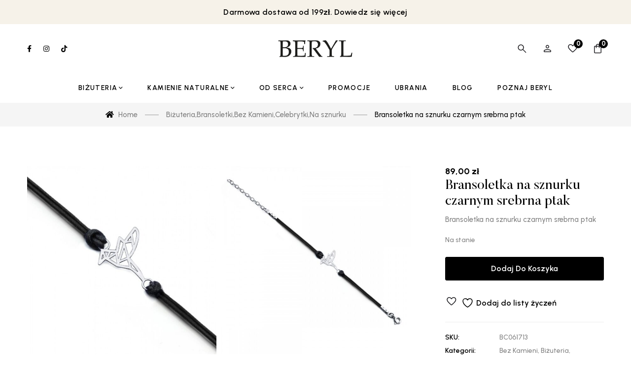

--- FILE ---
content_type: text/html; charset=UTF-8
request_url: https://beryl.pl/produkt/bransoletka-na-sznurku-czarnym-srebrna-ptak/
body_size: 28871
content:
<!DOCTYPE html>
<html lang="pl-PL" prefix="og: https://ogp.me/ns#">
<head>
<meta charset="UTF-8">
<meta name="viewport" content="width=device-width, initial-scale=1">
<link rel="profile" href="http://gmpg.org/xfn/11">
<link rel="preconnect" href="https://fonts.googleapis.com">
<link rel="preconnect" href="https://fonts.gstatic.com" crossorigin>
				<script>document.documentElement.className = document.documentElement.className + ' yes-js js_active js'</script>
			
<!-- Optymalizacja wyszukiwarek według Rank Math - https://rankmath.com/ -->
<title>Bransoletka na sznurku czarnym srebrna ptak - BERYL</title>
<meta name="description" content="Bransoletka na sznurku czarnym srebrna ptak"/>
<meta name="robots" content="index, follow, max-snippet:-1, max-video-preview:-1, max-image-preview:large"/>
<link rel="canonical" href="https://beryl.pl/produkt/bransoletka-na-sznurku-czarnym-srebrna-ptak/" />
<meta property="og:locale" content="pl_PL" />
<meta property="og:type" content="product" />
<meta property="og:title" content="Bransoletka na sznurku czarnym srebrna ptak - BERYL" />
<meta property="og:description" content="Bransoletka na sznurku czarnym srebrna ptak" />
<meta property="og:url" content="https://beryl.pl/produkt/bransoletka-na-sznurku-czarnym-srebrna-ptak/" />
<meta property="og:site_name" content="BERYL" />
<meta property="og:updated_time" content="2025-11-27T11:50:50+01:00" />
<meta property="og:image" content="https://beryl.pl/wp-content/uploads/2023/11/3_3.jpg" />
<meta property="og:image:secure_url" content="https://beryl.pl/wp-content/uploads/2023/11/3_3.jpg" />
<meta property="og:image:width" content="998" />
<meta property="og:image:height" content="1000" />
<meta property="og:image:alt" content="Bransoletka na sznurku czarnym srebrna ptak" />
<meta property="og:image:type" content="image/jpeg" />
<meta property="product:price:amount" content="72.36" />
<meta property="product:price:currency" content="PLN" />
<meta property="product:availability" content="instock" />
<meta name="twitter:card" content="summary_large_image" />
<meta name="twitter:title" content="Bransoletka na sznurku czarnym srebrna ptak - BERYL" />
<meta name="twitter:description" content="Bransoletka na sznurku czarnym srebrna ptak" />
<meta name="twitter:image" content="https://beryl.pl/wp-content/uploads/2023/11/3_3.jpg" />
<meta name="twitter:label1" content="Cena" />
<meta name="twitter:data1" content="72,36&nbsp;&#122;&#322;" />
<meta name="twitter:label2" content="Dostępność" />
<meta name="twitter:data2" content="Na stanie" />
<script type="application/ld+json" class="rank-math-schema">{"@context":"https://schema.org","@graph":[{"@type":"Organization","@id":"https://beryl.pl/#organization","name":"BERYL","url":"https://beryl.pl","logo":{"@type":"ImageObject","@id":"https://beryl.pl/#logo","url":"https://beryl.pl/wp-content/uploads/2025/05/cropped-cropped-logo-beryl.png","contentUrl":"https://beryl.pl/wp-content/uploads/2025/05/cropped-cropped-logo-beryl.png","caption":"BERYL","inLanguage":"pl-PL","width":"191","height":"80"}},{"@type":"WebSite","@id":"https://beryl.pl/#website","url":"https://beryl.pl","name":"BERYL","alternateName":"Modna Bi\u017cuteria Z\u0142ota i Srebrna","publisher":{"@id":"https://beryl.pl/#organization"},"inLanguage":"pl-PL"},{"@type":"ImageObject","@id":"https://beryl.pl/wp-content/uploads/2023/11/3_3.jpg","url":"https://beryl.pl/wp-content/uploads/2023/11/3_3.jpg","width":"998","height":"1000","inLanguage":"pl-PL"},{"@type":"ItemPage","@id":"https://beryl.pl/produkt/bransoletka-na-sznurku-czarnym-srebrna-ptak/#webpage","url":"https://beryl.pl/produkt/bransoletka-na-sznurku-czarnym-srebrna-ptak/","name":"Bransoletka na sznurku czarnym srebrna ptak - BERYL","datePublished":"2017-06-21T14:03:00+02:00","dateModified":"2025-11-27T11:50:50+01:00","isPartOf":{"@id":"https://beryl.pl/#website"},"primaryImageOfPage":{"@id":"https://beryl.pl/wp-content/uploads/2023/11/3_3.jpg"},"inLanguage":"pl-PL"},{"@type":"Product","name":"Bransoletka na sznurku czarnym srebrna ptak - BERYL","description":"Bransoletka na sznurku czarnym srebrna ptak","sku":"BC061713","category":"Bi\u017cuteria &gt; Bransoletki &gt; Bez Kamieni","mainEntityOfPage":{"@id":"https://beryl.pl/produkt/bransoletka-na-sznurku-czarnym-srebrna-ptak/#webpage"},"weight":{"@type":"QuantitativeValue","unitCode":"GRM","value":"1.5000"},"image":[{"@type":"ImageObject","url":"https://beryl.pl/wp-content/uploads/2023/11/3_3.jpg","height":"1000","width":"998"},{"@type":"ImageObject","url":"https://beryl.pl/wp-content/uploads/2023/11/22021701057jpgaa.jpg","height":"1000","width":"1000"}],"offers":{"@type":"Offer","price":"72.36","priceCurrency":"PLN","priceValidUntil":"2027-12-31","availability":"https://schema.org/InStock","itemCondition":"NewCondition","url":"https://beryl.pl/produkt/bransoletka-na-sznurku-czarnym-srebrna-ptak/","seller":{"@type":"Organization","@id":"https://beryl.pl/","name":"BERYL","url":"https://beryl.pl","logo":"https://beryl.pl/wp-content/uploads/2025/05/cropped-cropped-logo-beryl.png"},"priceSpecification":{"price":"72.36","priceCurrency":"PLN","valueAddedTaxIncluded":"false"}},"additionalProperty":[{"@type":"PropertyValue","name":"pa_metal","value":"Srebro"},{"@type":"PropertyValue","name":"pa_dla-kogo","value":"Dla niej"},{"@type":"PropertyValue","name":"pa_motyw","value":"Ptaki"},{"@type":"PropertyValue","name":"pa_kamien","value":"Bez kamieni"},{"@type":"PropertyValue","name":"pa_ean","value":"5905982415178"}],"@id":"https://beryl.pl/produkt/bransoletka-na-sznurku-czarnym-srebrna-ptak/#richSnippet"}]}</script>
<!-- /Wtyczka Rank Math WordPress SEO -->

<link rel='dns-prefetch' href='//fonts.googleapis.com' />
<link rel='dns-prefetch' href='//www.googletagmanager.com' />
<link rel="alternate" type="application/rss+xml" title="BERYL &raquo; Kanał z wpisami" href="https://beryl.pl/feed/" />
<link rel="alternate" title="oEmbed (JSON)" type="application/json+oembed" href="https://beryl.pl/wp-json/oembed/1.0/embed?url=https%3A%2F%2Fberyl.pl%2Fprodukt%2Fbransoletka-na-sznurku-czarnym-srebrna-ptak%2F" />
<link rel="alternate" title="oEmbed (XML)" type="text/xml+oembed" href="https://beryl.pl/wp-json/oembed/1.0/embed?url=https%3A%2F%2Fberyl.pl%2Fprodukt%2Fbransoletka-na-sznurku-czarnym-srebrna-ptak%2F&#038;format=xml" />
<style id='wp-img-auto-sizes-contain-inline-css' type='text/css'>
img:is([sizes=auto i],[sizes^="auto," i]){contain-intrinsic-size:3000px 1500px}
/*# sourceURL=wp-img-auto-sizes-contain-inline-css */
</style>
<link rel='stylesheet' id='woocommerce-gift-system-style-css' href='https://beryl.pl/wp-content/plugins/woocommerce-gift-manager/css/woocommerce-gift-system.css?ver=6.9' type='text/css' media='all' />
<link rel='stylesheet' id='easy-autocomplete-css' href='https://beryl.pl/wp-content/plugins/woocommerce-products-filter/js/easy-autocomplete/easy-autocomplete.min.css?ver=3.3.4.5' type='text/css' media='all' />
<link rel='stylesheet' id='easy-autocomplete-theme-css' href='https://beryl.pl/wp-content/plugins/woocommerce-products-filter/js/easy-autocomplete/easy-autocomplete.themes.min.css?ver=3.3.4.5' type='text/css' media='all' />
<link rel='stylesheet' id='bootstrap-select-css' href='https://beryl.pl/wp-content/plugins/g5-core/assets/vendors/bootstrap-select/css/bootstrap-select.min.css?ver=1.13.14' type='text/css' media='all' />
<link rel='stylesheet' id='bootstrap-css' href='https://beryl.pl/wp-content/plugins/g5-core/assets/vendors/bootstrap/css/bootstrap.min.css?ver=4.6.0' type='text/css' media='all' />
<link rel='stylesheet' id='slick-css' href='https://beryl.pl/wp-content/plugins/g5-core/assets/vendors/slick/slick.min.css?ver=1.8.1' type='text/css' media='all' />
<link rel='stylesheet' id='magnific-popup-css' href='https://beryl.pl/wp-content/plugins/g5-core/lib/smart-framework/assets/vendors/magnific-popup/magnific-popup.min.css?ver=1.1.0' type='text/css' media='all' />
<link rel='stylesheet' id='ladda-css' href='https://beryl.pl/wp-content/plugins/g5-core/assets/vendors/ladda/ladda-themeless.min.css?ver=1.0.5' type='text/css' media='all' />
<link rel='stylesheet' id='perfect-scrollbar-css' href='https://beryl.pl/wp-content/plugins/g5-core/lib/smart-framework/assets/vendors/perfect-scrollbar/css/perfect-scrollbar.min.css?ver=0.6.15' type='text/css' media='all' />
<link rel='stylesheet' id='justifiedGallery-css' href='https://beryl.pl/wp-content/plugins/g5-core/assets/vendors/justified-gallery/justifiedGallery.min.css?ver=3.7.0' type='text/css' media='all' />
<link rel='stylesheet' id='g5core_frontend-css' href='https://beryl.pl/wp-content/plugins/g5-core/assets/scss/frontend.min.css?ver=1.6.8' type='text/css' media='all' />
<style id='wp-emoji-styles-inline-css' type='text/css'>

	img.wp-smiley, img.emoji {
		display: inline !important;
		border: none !important;
		box-shadow: none !important;
		height: 1em !important;
		width: 1em !important;
		margin: 0 0.07em !important;
		vertical-align: -0.1em !important;
		background: none !important;
		padding: 0 !important;
	}
/*# sourceURL=wp-emoji-styles-inline-css */
</style>
<link rel='stylesheet' id='wp-block-library-css' href='https://beryl.pl/wp-includes/css/dist/block-library/style.min.css?ver=6.9' type='text/css' media='all' />
<link rel='stylesheet' id='wc-blocks-style-css' href='https://beryl.pl/wp-content/plugins/woocommerce/assets/client/blocks/wc-blocks.css?ver=wc-10.4.3' type='text/css' media='all' />
<style id='global-styles-inline-css' type='text/css'>
:root{--wp--preset--aspect-ratio--square: 1;--wp--preset--aspect-ratio--4-3: 4/3;--wp--preset--aspect-ratio--3-4: 3/4;--wp--preset--aspect-ratio--3-2: 3/2;--wp--preset--aspect-ratio--2-3: 2/3;--wp--preset--aspect-ratio--16-9: 16/9;--wp--preset--aspect-ratio--9-16: 9/16;--wp--preset--color--black: #000000;--wp--preset--color--cyan-bluish-gray: #abb8c3;--wp--preset--color--white: #ffffff;--wp--preset--color--pale-pink: #f78da7;--wp--preset--color--vivid-red: #cf2e2e;--wp--preset--color--luminous-vivid-orange: #ff6900;--wp--preset--color--luminous-vivid-amber: #fcb900;--wp--preset--color--light-green-cyan: #7bdcb5;--wp--preset--color--vivid-green-cyan: #00d084;--wp--preset--color--pale-cyan-blue: #8ed1fc;--wp--preset--color--vivid-cyan-blue: #0693e3;--wp--preset--color--vivid-purple: #9b51e0;--wp--preset--gradient--vivid-cyan-blue-to-vivid-purple: linear-gradient(135deg,rgb(6,147,227) 0%,rgb(155,81,224) 100%);--wp--preset--gradient--light-green-cyan-to-vivid-green-cyan: linear-gradient(135deg,rgb(122,220,180) 0%,rgb(0,208,130) 100%);--wp--preset--gradient--luminous-vivid-amber-to-luminous-vivid-orange: linear-gradient(135deg,rgb(252,185,0) 0%,rgb(255,105,0) 100%);--wp--preset--gradient--luminous-vivid-orange-to-vivid-red: linear-gradient(135deg,rgb(255,105,0) 0%,rgb(207,46,46) 100%);--wp--preset--gradient--very-light-gray-to-cyan-bluish-gray: linear-gradient(135deg,rgb(238,238,238) 0%,rgb(169,184,195) 100%);--wp--preset--gradient--cool-to-warm-spectrum: linear-gradient(135deg,rgb(74,234,220) 0%,rgb(151,120,209) 20%,rgb(207,42,186) 40%,rgb(238,44,130) 60%,rgb(251,105,98) 80%,rgb(254,248,76) 100%);--wp--preset--gradient--blush-light-purple: linear-gradient(135deg,rgb(255,206,236) 0%,rgb(152,150,240) 100%);--wp--preset--gradient--blush-bordeaux: linear-gradient(135deg,rgb(254,205,165) 0%,rgb(254,45,45) 50%,rgb(107,0,62) 100%);--wp--preset--gradient--luminous-dusk: linear-gradient(135deg,rgb(255,203,112) 0%,rgb(199,81,192) 50%,rgb(65,88,208) 100%);--wp--preset--gradient--pale-ocean: linear-gradient(135deg,rgb(255,245,203) 0%,rgb(182,227,212) 50%,rgb(51,167,181) 100%);--wp--preset--gradient--electric-grass: linear-gradient(135deg,rgb(202,248,128) 0%,rgb(113,206,126) 100%);--wp--preset--gradient--midnight: linear-gradient(135deg,rgb(2,3,129) 0%,rgb(40,116,252) 100%);--wp--preset--font-size--small: 13px;--wp--preset--font-size--medium: 20px;--wp--preset--font-size--large: 36px;--wp--preset--font-size--x-large: 42px;--wp--preset--spacing--20: 0.44rem;--wp--preset--spacing--30: 0.67rem;--wp--preset--spacing--40: 1rem;--wp--preset--spacing--50: 1.5rem;--wp--preset--spacing--60: 2.25rem;--wp--preset--spacing--70: 3.38rem;--wp--preset--spacing--80: 5.06rem;--wp--preset--shadow--natural: 6px 6px 9px rgba(0, 0, 0, 0.2);--wp--preset--shadow--deep: 12px 12px 50px rgba(0, 0, 0, 0.4);--wp--preset--shadow--sharp: 6px 6px 0px rgba(0, 0, 0, 0.2);--wp--preset--shadow--outlined: 6px 6px 0px -3px rgb(255, 255, 255), 6px 6px rgb(0, 0, 0);--wp--preset--shadow--crisp: 6px 6px 0px rgb(0, 0, 0);}:where(.is-layout-flex){gap: 0.5em;}:where(.is-layout-grid){gap: 0.5em;}body .is-layout-flex{display: flex;}.is-layout-flex{flex-wrap: wrap;align-items: center;}.is-layout-flex > :is(*, div){margin: 0;}body .is-layout-grid{display: grid;}.is-layout-grid > :is(*, div){margin: 0;}:where(.wp-block-columns.is-layout-flex){gap: 2em;}:where(.wp-block-columns.is-layout-grid){gap: 2em;}:where(.wp-block-post-template.is-layout-flex){gap: 1.25em;}:where(.wp-block-post-template.is-layout-grid){gap: 1.25em;}.has-black-color{color: var(--wp--preset--color--black) !important;}.has-cyan-bluish-gray-color{color: var(--wp--preset--color--cyan-bluish-gray) !important;}.has-white-color{color: var(--wp--preset--color--white) !important;}.has-pale-pink-color{color: var(--wp--preset--color--pale-pink) !important;}.has-vivid-red-color{color: var(--wp--preset--color--vivid-red) !important;}.has-luminous-vivid-orange-color{color: var(--wp--preset--color--luminous-vivid-orange) !important;}.has-luminous-vivid-amber-color{color: var(--wp--preset--color--luminous-vivid-amber) !important;}.has-light-green-cyan-color{color: var(--wp--preset--color--light-green-cyan) !important;}.has-vivid-green-cyan-color{color: var(--wp--preset--color--vivid-green-cyan) !important;}.has-pale-cyan-blue-color{color: var(--wp--preset--color--pale-cyan-blue) !important;}.has-vivid-cyan-blue-color{color: var(--wp--preset--color--vivid-cyan-blue) !important;}.has-vivid-purple-color{color: var(--wp--preset--color--vivid-purple) !important;}.has-black-background-color{background-color: var(--wp--preset--color--black) !important;}.has-cyan-bluish-gray-background-color{background-color: var(--wp--preset--color--cyan-bluish-gray) !important;}.has-white-background-color{background-color: var(--wp--preset--color--white) !important;}.has-pale-pink-background-color{background-color: var(--wp--preset--color--pale-pink) !important;}.has-vivid-red-background-color{background-color: var(--wp--preset--color--vivid-red) !important;}.has-luminous-vivid-orange-background-color{background-color: var(--wp--preset--color--luminous-vivid-orange) !important;}.has-luminous-vivid-amber-background-color{background-color: var(--wp--preset--color--luminous-vivid-amber) !important;}.has-light-green-cyan-background-color{background-color: var(--wp--preset--color--light-green-cyan) !important;}.has-vivid-green-cyan-background-color{background-color: var(--wp--preset--color--vivid-green-cyan) !important;}.has-pale-cyan-blue-background-color{background-color: var(--wp--preset--color--pale-cyan-blue) !important;}.has-vivid-cyan-blue-background-color{background-color: var(--wp--preset--color--vivid-cyan-blue) !important;}.has-vivid-purple-background-color{background-color: var(--wp--preset--color--vivid-purple) !important;}.has-black-border-color{border-color: var(--wp--preset--color--black) !important;}.has-cyan-bluish-gray-border-color{border-color: var(--wp--preset--color--cyan-bluish-gray) !important;}.has-white-border-color{border-color: var(--wp--preset--color--white) !important;}.has-pale-pink-border-color{border-color: var(--wp--preset--color--pale-pink) !important;}.has-vivid-red-border-color{border-color: var(--wp--preset--color--vivid-red) !important;}.has-luminous-vivid-orange-border-color{border-color: var(--wp--preset--color--luminous-vivid-orange) !important;}.has-luminous-vivid-amber-border-color{border-color: var(--wp--preset--color--luminous-vivid-amber) !important;}.has-light-green-cyan-border-color{border-color: var(--wp--preset--color--light-green-cyan) !important;}.has-vivid-green-cyan-border-color{border-color: var(--wp--preset--color--vivid-green-cyan) !important;}.has-pale-cyan-blue-border-color{border-color: var(--wp--preset--color--pale-cyan-blue) !important;}.has-vivid-cyan-blue-border-color{border-color: var(--wp--preset--color--vivid-cyan-blue) !important;}.has-vivid-purple-border-color{border-color: var(--wp--preset--color--vivid-purple) !important;}.has-vivid-cyan-blue-to-vivid-purple-gradient-background{background: var(--wp--preset--gradient--vivid-cyan-blue-to-vivid-purple) !important;}.has-light-green-cyan-to-vivid-green-cyan-gradient-background{background: var(--wp--preset--gradient--light-green-cyan-to-vivid-green-cyan) !important;}.has-luminous-vivid-amber-to-luminous-vivid-orange-gradient-background{background: var(--wp--preset--gradient--luminous-vivid-amber-to-luminous-vivid-orange) !important;}.has-luminous-vivid-orange-to-vivid-red-gradient-background{background: var(--wp--preset--gradient--luminous-vivid-orange-to-vivid-red) !important;}.has-very-light-gray-to-cyan-bluish-gray-gradient-background{background: var(--wp--preset--gradient--very-light-gray-to-cyan-bluish-gray) !important;}.has-cool-to-warm-spectrum-gradient-background{background: var(--wp--preset--gradient--cool-to-warm-spectrum) !important;}.has-blush-light-purple-gradient-background{background: var(--wp--preset--gradient--blush-light-purple) !important;}.has-blush-bordeaux-gradient-background{background: var(--wp--preset--gradient--blush-bordeaux) !important;}.has-luminous-dusk-gradient-background{background: var(--wp--preset--gradient--luminous-dusk) !important;}.has-pale-ocean-gradient-background{background: var(--wp--preset--gradient--pale-ocean) !important;}.has-electric-grass-gradient-background{background: var(--wp--preset--gradient--electric-grass) !important;}.has-midnight-gradient-background{background: var(--wp--preset--gradient--midnight) !important;}.has-small-font-size{font-size: var(--wp--preset--font-size--small) !important;}.has-medium-font-size{font-size: var(--wp--preset--font-size--medium) !important;}.has-large-font-size{font-size: var(--wp--preset--font-size--large) !important;}.has-x-large-font-size{font-size: var(--wp--preset--font-size--x-large) !important;}
/*# sourceURL=global-styles-inline-css */
</style>

<style id='classic-theme-styles-inline-css' type='text/css'>
/*! This file is auto-generated */
.wp-block-button__link{color:#fff;background-color:#32373c;border-radius:9999px;box-shadow:none;text-decoration:none;padding:calc(.667em + 2px) calc(1.333em + 2px);font-size:1.125em}.wp-block-file__button{background:#32373c;color:#fff;text-decoration:none}
/*# sourceURL=/wp-includes/css/classic-themes.min.css */
</style>
<link rel='stylesheet' id='contact-form-7-css' href='https://beryl.pl/wp-content/plugins/contact-form-7/includes/css/styles.css?ver=6.1.4' type='text/css' media='all' />
<link rel='stylesheet' id='rt-fontawsome-css' href='https://beryl.pl/wp-content/plugins/the-post-grid/assets/vendor/font-awesome/css/font-awesome.min.css?ver=7.8.2' type='text/css' media='all' />
<link rel='stylesheet' id='rt-tpg-css' href='https://beryl.pl/wp-content/plugins/the-post-grid/assets/css/thepostgrid.min.css?ver=7.8.2' type='text/css' media='all' />
<link rel='stylesheet' id='woof-css' href='https://beryl.pl/wp-content/plugins/woocommerce-products-filter/css/front.css?ver=3.3.4.5' type='text/css' media='all' />
<style id='woof-inline-css' type='text/css'>

.woof_products_top_panel li span, .woof_products_top_panel2 li span{background: url(https://beryl.pl/wp-content/plugins/woocommerce-products-filter/img/delete.png);background-size: 14px 14px;background-repeat: no-repeat;background-position: right;}
.woof_edit_view{
                    display: none;
                }


/*# sourceURL=woof-inline-css */
</style>
<link rel='stylesheet' id='chosen-drop-down-css' href='https://beryl.pl/wp-content/plugins/woocommerce-products-filter/js/chosen/chosen.min.css?ver=3.3.4.5' type='text/css' media='all' />
<link rel='stylesheet' id='woof_by_author_html_items-css' href='https://beryl.pl/wp-content/plugins/woocommerce-products-filter/ext/by_author/css/by_author.css?ver=3.3.4.5' type='text/css' media='all' />
<link rel='stylesheet' id='woof_by_backorder_html_items-css' href='https://beryl.pl/wp-content/plugins/woocommerce-products-filter/ext/by_backorder/css/by_backorder.css?ver=3.3.4.5' type='text/css' media='all' />
<link rel='stylesheet' id='woof_by_featured_html_items-css' href='https://beryl.pl/wp-content/plugins/woocommerce-products-filter/ext/by_featured/css/by_featured.css?ver=3.3.4.5' type='text/css' media='all' />
<link rel='stylesheet' id='woof_by_instock_html_items-css' href='https://beryl.pl/wp-content/plugins/woocommerce-products-filter/ext/by_instock/css/by_instock.css?ver=3.3.4.5' type='text/css' media='all' />
<link rel='stylesheet' id='woof_by_onsales_html_items-css' href='https://beryl.pl/wp-content/plugins/woocommerce-products-filter/ext/by_onsales/css/by_onsales.css?ver=3.3.4.5' type='text/css' media='all' />
<link rel='stylesheet' id='woof_by_sku_html_items-css' href='https://beryl.pl/wp-content/plugins/woocommerce-products-filter/ext/by_sku/css/by_sku.css?ver=3.3.4.5' type='text/css' media='all' />
<link rel='stylesheet' id='woof_by_text_html_items-css' href='https://beryl.pl/wp-content/plugins/woocommerce-products-filter/ext/by_text/assets/css/front.css?ver=3.3.4.5' type='text/css' media='all' />
<link rel='stylesheet' id='woof_color_html_items-css' href='https://beryl.pl/wp-content/plugins/woocommerce-products-filter/ext/color/css/html_types/color.css?ver=3.3.4.5' type='text/css' media='all' />
<link rel='stylesheet' id='woof_image_html_items-css' href='https://beryl.pl/wp-content/plugins/woocommerce-products-filter/ext/image/css/html_types/image.css?ver=3.3.4.5' type='text/css' media='all' />
<link rel='stylesheet' id='woof_label_html_items-css' href='https://beryl.pl/wp-content/plugins/woocommerce-products-filter/ext/label/css/html_types/label.css?ver=3.3.4.5' type='text/css' media='all' />
<link rel='stylesheet' id='woof_select_hierarchy_html_items-css' href='https://beryl.pl/wp-content/plugins/woocommerce-products-filter/ext/select_hierarchy/css/html_types/select_hierarchy.css?ver=3.3.4.5' type='text/css' media='all' />
<link rel='stylesheet' id='woof_select_radio_check_html_items-css' href='https://beryl.pl/wp-content/plugins/woocommerce-products-filter/ext/select_radio_check/css/html_types/select_radio_check.css?ver=3.3.4.5' type='text/css' media='all' />
<link rel='stylesheet' id='woof_slider_html_items-css' href='https://beryl.pl/wp-content/plugins/woocommerce-products-filter/ext/slider/css/html_types/slider.css?ver=3.3.4.5' type='text/css' media='all' />
<link rel='stylesheet' id='woof_sd_html_items_checkbox-css' href='https://beryl.pl/wp-content/plugins/woocommerce-products-filter/ext/smart_designer/css/elements/checkbox.css?ver=3.3.4.5' type='text/css' media='all' />
<link rel='stylesheet' id='woof_sd_html_items_radio-css' href='https://beryl.pl/wp-content/plugins/woocommerce-products-filter/ext/smart_designer/css/elements/radio.css?ver=3.3.4.5' type='text/css' media='all' />
<link rel='stylesheet' id='woof_sd_html_items_switcher-css' href='https://beryl.pl/wp-content/plugins/woocommerce-products-filter/ext/smart_designer/css/elements/switcher.css?ver=3.3.4.5' type='text/css' media='all' />
<link rel='stylesheet' id='woof_sd_html_items_color-css' href='https://beryl.pl/wp-content/plugins/woocommerce-products-filter/ext/smart_designer/css/elements/color.css?ver=3.3.4.5' type='text/css' media='all' />
<link rel='stylesheet' id='woof_sd_html_items_tooltip-css' href='https://beryl.pl/wp-content/plugins/woocommerce-products-filter/ext/smart_designer/css/tooltip.css?ver=3.3.4.5' type='text/css' media='all' />
<link rel='stylesheet' id='woof_sd_html_items_front-css' href='https://beryl.pl/wp-content/plugins/woocommerce-products-filter/ext/smart_designer/css/front.css?ver=3.3.4.5' type='text/css' media='all' />
<link rel='stylesheet' id='woof-switcher23-css' href='https://beryl.pl/wp-content/plugins/woocommerce-products-filter/css/switcher.css?ver=3.3.4.5' type='text/css' media='all' />
<link rel='stylesheet' id='photoswipe-css' href='https://beryl.pl/wp-content/plugins/woocommerce/assets/css/photoswipe/photoswipe.min.css?ver=10.4.3' type='text/css' media='all' />
<link rel='stylesheet' id='photoswipe-default-skin-css' href='https://beryl.pl/wp-content/plugins/woocommerce/assets/css/photoswipe/default-skin/default-skin.min.css?ver=10.4.3' type='text/css' media='all' />
<link rel='stylesheet' id='woocommerce-layout-css' href='https://beryl.pl/wp-content/plugins/woocommerce/assets/css/woocommerce-layout.css?ver=10.4.3' type='text/css' media='all' />
<link rel='stylesheet' id='woocommerce-smallscreen-css' href='https://beryl.pl/wp-content/plugins/woocommerce/assets/css/woocommerce-smallscreen.css?ver=10.4.3' type='text/css' media='only screen and (max-width: 768px)' />
<link rel='stylesheet' id='woocommerce-general-css' href='https://beryl.pl/wp-content/plugins/woocommerce/assets/css/woocommerce.css?ver=10.4.3' type='text/css' media='all' />
<style id='woocommerce-inline-inline-css' type='text/css'>
.woocommerce form .form-row .required { visibility: visible; }
/*# sourceURL=woocommerce-inline-inline-css */
</style>
<link rel='stylesheet' id='font-awesome-css' href='https://beryl.pl/wp-content/plugins/g5-core/assets/vendors/font-awesome/css/all.min.css?ver=5.15.4' type='text/css' media='all' />
<style id='font-awesome-inline-css' type='text/css'>
[data-font="FontAwesome"]:before {font-family: 'FontAwesome' !important;content: attr(data-icon) !important;speak: none !important;font-weight: normal !important;font-variant: normal !important;text-transform: none !important;line-height: 1 !important;font-style: normal !important;-webkit-font-smoothing: antialiased !important;-moz-osx-font-smoothing: grayscale !important;}
/*# sourceURL=font-awesome-inline-css */
</style>
<link rel='stylesheet' id='wpb_wmca_accordion_style-css' href='https://beryl.pl/wp-content/plugins/wpb-accordion-menu-or-category/assets/css/wpb_wmca_style.css?ver=1.0' type='text/css' media='all' />
<link rel='stylesheet' id='jquery-selectBox-css' href='https://beryl.pl/wp-content/plugins/yith-woocommerce-wishlist/assets/css/jquery.selectBox.css?ver=1.2.0' type='text/css' media='all' />
<link rel='stylesheet' id='woocommerce_prettyPhoto_css-css' href='//beryl.pl/wp-content/plugins/woocommerce/assets/css/prettyPhoto.css?ver=3.1.6' type='text/css' media='all' />
<link rel='stylesheet' id='yith-wcwl-main-css' href='https://beryl.pl/wp-content/plugins/yith-woocommerce-wishlist/assets/css/style.css?ver=4.7.0' type='text/css' media='all' />
<style id='yith-wcwl-main-inline-css' type='text/css'>
 :root { --color-add-to-wishlist-background: #333333; --color-add-to-wishlist-text: #FFFFFF; --color-add-to-wishlist-border: #333333; --color-add-to-wishlist-background-hover: #333333; --color-add-to-wishlist-text-hover: #FFFFFF; --color-add-to-wishlist-border-hover: #333333; --rounded-corners-radius: 16px; --color-add-to-cart-background: #333333; --color-add-to-cart-text: #FFFFFF; --color-add-to-cart-border: #333333; --color-add-to-cart-background-hover: #4F4F4F; --color-add-to-cart-text-hover: #FFFFFF; --color-add-to-cart-border-hover: #4F4F4F; --add-to-cart-rounded-corners-radius: 16px; --color-button-style-1-background: #333333; --color-button-style-1-text: #FFFFFF; --color-button-style-1-border: #333333; --color-button-style-1-background-hover: #4F4F4F; --color-button-style-1-text-hover: #FFFFFF; --color-button-style-1-border-hover: #4F4F4F; --color-button-style-2-background: #333333; --color-button-style-2-text: #FFFFFF; --color-button-style-2-border: #333333; --color-button-style-2-background-hover: #4F4F4F; --color-button-style-2-text-hover: #FFFFFF; --color-button-style-2-border-hover: #4F4F4F; --color-wishlist-table-background: #FFFFFF; --color-wishlist-table-text: #6d6c6c; --color-wishlist-table-border: #FFFFFF; --color-headers-background: #F4F4F4; --color-share-button-color: #FFFFFF; --color-share-button-color-hover: #FFFFFF; --color-fb-button-background: #39599E; --color-fb-button-background-hover: #595A5A; --color-tw-button-background: #45AFE2; --color-tw-button-background-hover: #595A5A; --color-pr-button-background: #AB2E31; --color-pr-button-background-hover: #595A5A; --color-em-button-background: #FBB102; --color-em-button-background-hover: #595A5A; --color-wa-button-background: #00A901; --color-wa-button-background-hover: #595A5A; --feedback-duration: 3s } 
 :root { --color-add-to-wishlist-background: #333333; --color-add-to-wishlist-text: #FFFFFF; --color-add-to-wishlist-border: #333333; --color-add-to-wishlist-background-hover: #333333; --color-add-to-wishlist-text-hover: #FFFFFF; --color-add-to-wishlist-border-hover: #333333; --rounded-corners-radius: 16px; --color-add-to-cart-background: #333333; --color-add-to-cart-text: #FFFFFF; --color-add-to-cart-border: #333333; --color-add-to-cart-background-hover: #4F4F4F; --color-add-to-cart-text-hover: #FFFFFF; --color-add-to-cart-border-hover: #4F4F4F; --add-to-cart-rounded-corners-radius: 16px; --color-button-style-1-background: #333333; --color-button-style-1-text: #FFFFFF; --color-button-style-1-border: #333333; --color-button-style-1-background-hover: #4F4F4F; --color-button-style-1-text-hover: #FFFFFF; --color-button-style-1-border-hover: #4F4F4F; --color-button-style-2-background: #333333; --color-button-style-2-text: #FFFFFF; --color-button-style-2-border: #333333; --color-button-style-2-background-hover: #4F4F4F; --color-button-style-2-text-hover: #FFFFFF; --color-button-style-2-border-hover: #4F4F4F; --color-wishlist-table-background: #FFFFFF; --color-wishlist-table-text: #6d6c6c; --color-wishlist-table-border: #FFFFFF; --color-headers-background: #F4F4F4; --color-share-button-color: #FFFFFF; --color-share-button-color-hover: #FFFFFF; --color-fb-button-background: #39599E; --color-fb-button-background-hover: #595A5A; --color-tw-button-background: #45AFE2; --color-tw-button-background-hover: #595A5A; --color-pr-button-background: #AB2E31; --color-pr-button-background-hover: #595A5A; --color-em-button-background: #FBB102; --color-em-button-background-hover: #595A5A; --color-wa-button-background: #00A901; --color-wa-button-background-hover: #595A5A; --feedback-duration: 3s } 
/*# sourceURL=yith-wcwl-main-inline-css */
</style>
<link rel='stylesheet' id='pageart-style-css' href='https://beryl.pl/wp-content/themes/glowing-child/css/pageart.css?ver=6.9' type='text/css' media='all' />
<link rel='stylesheet' id='g5core_xmenu-animate-css' href='https://beryl.pl/wp-content/plugins/g5-core/inc/xmenu/assets/css/animate.min.css?ver=3.5.1' type='text/css' media='all' />
<link rel='stylesheet' id='g5blog_frontend-css' href='https://beryl.pl/wp-content/plugins/g5-blog/assets/scss/frontend.min.css?ver=1.1.4' type='text/css' media='all' />
<link rel='stylesheet' id='g5element_heading-css' href='https://beryl.pl/wp-content/plugins/g5-element/assets/shortcode-css/heading.min.css?ver=1.2.6' type='text/css' media='all' />
<link rel='stylesheet' id='g5element_list-css' href='https://beryl.pl/wp-content/plugins/g5-element/assets/shortcode-css/list.min.css?ver=1.2.6' type='text/css' media='all' />
<link rel='stylesheet' id='g5element_social_icons-css' href='https://beryl.pl/wp-content/plugins/g5-element/assets/shortcode-css/social-icons.min.css?ver=1.2.6' type='text/css' media='all' />
<link rel='stylesheet' id='js_composer_front-css' href='https://beryl.pl/wp-content/plugins/js_composer/assets/css/js_composer.min.css?ver=7.0' type='text/css' media='all' />
<link rel='stylesheet' id='g5element_vc-frontend-css' href='https://beryl.pl/wp-content/plugins/g5-element/assets/css/vc-frontend.min.css?ver=1.2.6' type='text/css' media='all' />
<link rel='stylesheet' id='flexible-shipping-free-shipping-css' href='https://beryl.pl/wp-content/plugins/flexible-shipping/assets/dist/css/free-shipping.css?ver=6.2.1.2' type='text/css' media='all' />
<link rel='stylesheet' id='payu-gateway-css' href='https://beryl.pl/wp-content/plugins/woo-payu-payment-gateway/assets/css/payu-gateway.css?ver=2.9.0' type='text/css' media='all' />
<link rel='stylesheet' id='select2-css' href='https://beryl.pl/wp-content/plugins/woocommerce/assets/css/select2.css?ver=10.4.3' type='text/css' media='all' />
<link rel='stylesheet' id='g5shop_frontend-css' href='https://beryl.pl/wp-content/plugins/g5-shop/assets/scss/frontend.min.css?ver=1.3.5' type='text/css' media='all' />
<link rel='stylesheet' id='phosphor-css' href='https://beryl.pl/wp-content/themes/glowing/assets/vendors/font-phosphor/css/phosphor.min.css?ver=1.0.0' type='text/css' media='all' />
<link rel='stylesheet' id='glowing-style-css' href='https://beryl.pl/wp-content/themes/glowing/style.css?ver=1.2.1' type='text/css' media='all' />
<link rel='stylesheet' id='glowing-woocommerce-css' href='https://beryl.pl/wp-content/themes/glowing/assets/css/woocommerce.min.css?ver=1.2.1' type='text/css' media='all' />
<link rel='stylesheet' id='glowing-child-style-css' href='https://beryl.pl/wp-content/themes/glowing-child/style.css?ver=6.9' type='text/css' media='all' />
<link rel='stylesheet' id='gsf_custom_font_tuesdaynight-css' href='https://beryl.pl/wp-content/themes/glowing/assets/fonts/tuesday-night/stylesheet.min.css?ver=6.9' type='text/css' media='all' />
<link rel='stylesheet' id='gsf_custom_font_butler-css' href='https://beryl.pl/wp-content/themes/glowing/assets/fonts/butler/stylesheet.min.css?ver=6.9' type='text/css' media='all' />
<link rel='stylesheet' id='gsf_custom_font_aantaradistance-css' href='https://beryl.pl/wp-content/themes/glowing/assets/fonts/a-antara-distance/stylesheet.min.css?ver=6.9' type='text/css' media='all' />
<link rel='stylesheet' id='gsf_custom_font_bespokeserif-css' href='https://beryl.pl/wp-content/themes/glowing/assets/fonts/bespoke-serif/css/bespoke-serif.min.css?ver=6.9' type='text/css' media='all' />
<link rel='stylesheet' id='gsf_custom_font_satoshi-css' href='https://beryl.pl/wp-content/themes/glowing/assets/fonts/satoshi/css/satoshi.min.css?ver=6.9' type='text/css' media='all' />
<link rel='stylesheet' id='gsf_google-fonts-css' href='https://fonts.googleapis.com/css?family=Urbanist%3A400%2C400i%2C400%2C500i%2C500%2C600i%2C600%2C700i%2C700&#038;subset=latin%2Clatin-ext&#038;display=swap&#038;ver=6.9' type='text/css' media='all' />
<script type="text/javascript" src="https://beryl.pl/wp-includes/js/jquery/jquery.min.js?ver=3.7.1" id="jquery-core-js"></script>
<script type="text/javascript" src="https://beryl.pl/wp-includes/js/jquery/jquery-migrate.min.js?ver=3.4.1" id="jquery-migrate-js"></script>
<script type="text/javascript" src="https://beryl.pl/wp-content/plugins/woocommerce-gift-manager/js/ajaxupload.3.5.js?ver=6.9" id="ajaxUpload-js"></script>
<script type="text/javascript" src="https://beryl.pl/wp-content/plugins/woocommerce-gift-manager/js/colorpicker/jscolor.js?ver=6.9" id="jscolor-js"></script>
<script type="text/javascript" src="https://beryl.pl/wp-content/plugins/woocommerce-products-filter/js/easy-autocomplete/jquery.easy-autocomplete.min.js?ver=3.3.4.5" id="easy-autocomplete-js"></script>
<script type="text/javascript" id="woof-husky-js-extra">
/* <![CDATA[ */
var woof_husky_txt = {"ajax_url":"https://beryl.pl/wp-admin/admin-ajax.php","plugin_uri":"https://beryl.pl/wp-content/plugins/woocommerce-products-filter/ext/by_text/","loader":"https://beryl.pl/wp-content/plugins/woocommerce-products-filter/ext/by_text/assets/img/ajax-loader.gif","not_found":"Nothing found!","prev":"Prev","next":"Next","site_link":"https://beryl.pl","default_data":{"placeholder":"","behavior":"title_or_content_or_excerpt","search_by_full_word":"0","autocomplete":1,"how_to_open_links":"0","taxonomy_compatibility":"0","sku_compatibility":"1","custom_fields":"","search_desc_variant":"0","view_text_length":"10","min_symbols":"3","max_posts":"10","image":"","notes_for_customer":"","template":"","max_open_height":"300","page":0}};
//# sourceURL=woof-husky-js-extra
/* ]]> */
</script>
<script type="text/javascript" src="https://beryl.pl/wp-content/plugins/woocommerce-products-filter/ext/by_text/assets/js/husky.js?ver=3.3.4.5" id="woof-husky-js"></script>
<script type="text/javascript" src="https://beryl.pl/wp-content/plugins/woocommerce/assets/js/jquery-blockui/jquery.blockUI.min.js?ver=2.7.0-wc.10.4.3" id="wc-jquery-blockui-js" data-wp-strategy="defer"></script>
<script type="text/javascript" id="wc-add-to-cart-js-extra">
/* <![CDATA[ */
var wc_add_to_cart_params = {"ajax_url":"/wp-admin/admin-ajax.php","wc_ajax_url":"/?wc-ajax=%%endpoint%%","i18n_view_cart":"Zobacz koszyk","cart_url":"https://beryl.pl/koszyk/","is_cart":"","cart_redirect_after_add":"no"};
//# sourceURL=wc-add-to-cart-js-extra
/* ]]> */
</script>
<script type="text/javascript" src="https://beryl.pl/wp-content/plugins/woocommerce/assets/js/frontend/add-to-cart.min.js?ver=10.4.3" id="wc-add-to-cart-js" data-wp-strategy="defer"></script>
<script type="text/javascript" src="https://beryl.pl/wp-content/plugins/woocommerce/assets/js/zoom/jquery.zoom.min.js?ver=1.7.21-wc.10.4.3" id="wc-zoom-js" defer="defer" data-wp-strategy="defer"></script>
<script type="text/javascript" src="https://beryl.pl/wp-content/plugins/woocommerce/assets/js/flexslider/jquery.flexslider.min.js?ver=2.7.2-wc.10.4.3" id="wc-flexslider-js" defer="defer" data-wp-strategy="defer"></script>
<script type="text/javascript" src="https://beryl.pl/wp-content/plugins/woocommerce/assets/js/photoswipe/photoswipe.min.js?ver=4.1.1-wc.10.4.3" id="wc-photoswipe-js" defer="defer" data-wp-strategy="defer"></script>
<script type="text/javascript" src="https://beryl.pl/wp-content/plugins/woocommerce/assets/js/photoswipe/photoswipe-ui-default.min.js?ver=4.1.1-wc.10.4.3" id="wc-photoswipe-ui-default-js" defer="defer" data-wp-strategy="defer"></script>
<script type="text/javascript" id="wc-single-product-js-extra">
/* <![CDATA[ */
var wc_single_product_params = {"i18n_required_rating_text":"Prosz\u0119 wybra\u0107 ocen\u0119","i18n_rating_options":["1 z 5 gwiazdek","2 z 5 gwiazdek","3 z 5 gwiazdek","4 z 5 gwiazdek","5 z 5 gwiazdek"],"i18n_product_gallery_trigger_text":"Wy\u015bwietl pe\u0142noekranow\u0105 galeri\u0119 obrazk\u00f3w","review_rating_required":"yes","flexslider":{"rtl":false,"animation":"slide","smoothHeight":true,"directionNav":false,"controlNav":"thumbnails","slideshow":false,"animationSpeed":500,"animationLoop":false,"allowOneSlide":false},"zoom_enabled":"1","zoom_options":[],"photoswipe_enabled":"1","photoswipe_options":{"shareEl":false,"closeOnScroll":false,"history":false,"hideAnimationDuration":0,"showAnimationDuration":0},"flexslider_enabled":"1"};
//# sourceURL=wc-single-product-js-extra
/* ]]> */
</script>
<script type="text/javascript" src="https://beryl.pl/wp-content/plugins/woocommerce/assets/js/frontend/single-product.min.js?ver=10.4.3" id="wc-single-product-js" defer="defer" data-wp-strategy="defer"></script>
<script type="text/javascript" src="https://beryl.pl/wp-content/plugins/woocommerce/assets/js/js-cookie/js.cookie.min.js?ver=2.1.4-wc.10.4.3" id="wc-js-cookie-js" defer="defer" data-wp-strategy="defer"></script>
<script type="text/javascript" id="woocommerce-js-extra">
/* <![CDATA[ */
var woocommerce_params = {"ajax_url":"/wp-admin/admin-ajax.php","wc_ajax_url":"/?wc-ajax=%%endpoint%%","i18n_password_show":"Poka\u017c has\u0142o","i18n_password_hide":"Ukryj has\u0142o"};
//# sourceURL=woocommerce-js-extra
/* ]]> */
</script>
<script type="text/javascript" src="https://beryl.pl/wp-content/plugins/woocommerce/assets/js/frontend/woocommerce.min.js?ver=10.4.3" id="woocommerce-js" defer="defer" data-wp-strategy="defer"></script>
<script type="text/javascript" src="https://beryl.pl/wp-content/plugins/js_composer/assets/js/vendors/woocommerce-add-to-cart.js?ver=7.0" id="vc_woocommerce-add-to-cart-js-js"></script>
<script type="text/javascript" src="https://beryl.pl/wp-content/plugins/woocommerce/assets/js/selectWoo/selectWoo.full.min.js?ver=1.0.9-wc.10.4.3" id="selectWoo-js" defer="defer" data-wp-strategy="defer"></script>
<script></script><link rel="https://api.w.org/" href="https://beryl.pl/wp-json/" /><link rel="alternate" title="JSON" type="application/json" href="https://beryl.pl/wp-json/wp/v2/product/6089" /><link rel="EditURI" type="application/rsd+xml" title="RSD" href="https://beryl.pl/xmlrpc.php?rsd" />
<meta name="generator" content="WordPress 6.9" />
<link rel='shortlink' href='https://beryl.pl/?p=6089' />
<meta name="generator" content="Site Kit by Google 1.170.0" />        <style>
            :root {
                --tpg-primary-color: #0d6efd;
                --tpg-secondary-color: #0654c4;
                --tpg-primary-light: #c4d0ff
            }

                    </style>
		
<!-- This website runs the Product Feed PRO for WooCommerce by AdTribes.io plugin - version woocommercesea_option_installed_version -->
	<noscript><style>.woocommerce-product-gallery{ opacity: 1 !important; }</style></noscript>
	<style type="text/css" id="g5core-custom-css">                 .g5core__image-size-thumbnail:before {                    padding-top: 100%;                }                .g5core__image-size-medium:before {                    padding-top: 100%;                }                .g5core__image-size-large:before {                    padding-top: 100%;                }                .g5core__image-size-1536x1536:before {                    padding-top: 100%;                }                .g5core__image-size-2048x2048:before {                    padding-top: 100%;                }                .g5core__image-size-woocommerce_thumbnail:before {                    padding-top: 100%;                }                .g5core__image-size-woocommerce_gallery_thumbnail:before {                    padding-top: 134%;                }            .g5blog__single-layout-6 .g5core-page-title + .g5blog__single-featured{                padding-top: 0px;            }.vc_progress_bar .vc_general.vc_single_bar.vc_progress-bar-color-accent .vc_bar,.vc_progress_bar.vc_progress-bar-color-accent .vc_single_bar .vc_bar {    background-color: #000;}.vc_progress_bar .vc_general.vc_single_bar.vc_progress-bar-color-accent .vc_label,.vc_progress_bar.vc_progress-bar-color-accent .vc_single_bar .vc_label {    color: #fff;}.vc_progress_bar .vc_general.vc_single_bar.vc_progress-bar-color-primary .vc_bar,.vc_progress_bar.vc_progress-bar-color-primary .vc_single_bar .vc_bar {    background-color: #000000;}.vc_progress_bar .vc_general.vc_single_bar.vc_progress-bar-color-primary .vc_label,.vc_progress_bar.vc_progress-bar-color-primary .vc_single_bar .vc_label {    color: #fff;}.vc_progress_bar .vc_general.vc_single_bar.vc_progress-bar-color-secondary .vc_bar,.vc_progress_bar.vc_progress-bar-color-secondary .vc_single_bar .vc_bar {    background-color: #357284;}.vc_progress_bar .vc_general.vc_single_bar.vc_progress-bar-color-secondary .vc_label,.vc_progress_bar.vc_progress-bar-color-secondary .vc_single_bar .vc_label {    color: #fff;}.display-1 {font-family: 'Tuesday Night' !important;font-size: 56px;font-weight: 400 !important;font-style: normal !important;text-transform: none !important;letter-spacing: 0em !important}.display-2 {font-family: 'Butler' !important;font-size: 16px;font-weight: 400 !important;font-style: normal !important;text-transform: none !important;letter-spacing: 0em !important}.display-3 {font-family: 'a Antara Distance' !important;font-size: 16px;font-weight: 400 !important;font-style: normal !important;text-transform: none !important;letter-spacing: 0em !important}.display-4 {font-family: 'Urbanist' !important;font-size: 16px;font-weight: 400 !important;font-style: normal !important;text-transform: none !important;letter-spacing: 0em !important}.text-color{color:#7E7E7E!important}.accent-text-color{color:#000!important}.accent-text-hover-color:hover{color:#000!important}.accent-bg-color{background-color:#000!important}.accent-bg-hover-color:hover{background-color:#000!important}.accent-border-color{border-color:#000!important}.accent-border-hover-color:hover{border-color:#000!important}.border-text-color{color:#eee!important}.border-text-hover-color:hover{color:#eee!important}.border-bg-color{background-color:#eee!important}.border-bg-hover-color:hover{background-color:#eee!important}.border-border-color{border-color:#eee!important}.border-border-hover-color:hover{border-color:#eee!important}.heading-text-color{color:#000!important}.heading-text-hover-color:hover{color:#000!important}.heading-bg-color{background-color:#000!important}.heading-bg-hover-color:hover{background-color:#000!important}.heading-border-color{border-color:#000!important}.heading-border-hover-color:hover{border-color:#000!important}.caption-text-color{color:#7E7E7E!important}.caption-text-hover-color:hover{color:#7E7E7E!important}.caption-bg-color{background-color:#7E7E7E!important}.caption-bg-hover-color:hover{background-color:#7E7E7E!important}.caption-border-color{border-color:#7E7E7E!important}.caption-border-hover-color:hover{border-color:#7E7E7E!important}.placeholder-text-color{color:#9B9B9B!important}.placeholder-text-hover-color:hover{color:#9B9B9B!important}.placeholder-bg-color{background-color:#9B9B9B!important}.placeholder-bg-hover-color:hover{background-color:#9B9B9B!important}.placeholder-border-color{border-color:#9B9B9B!important}.placeholder-border-hover-color:hover{border-color:#9B9B9B!important}.primary-text-color{color:#000000!important}.primary-text-hover-color:hover{color:#000000!important}.primary-bg-color{background-color:#000000!important}.primary-bg-hover-color:hover{background-color:#000000!important}.primary-border-color{border-color:#000000!important}.primary-border-hover-color:hover{border-color:#000000!important}.secondary-text-color{color:#357284!important}.secondary-text-hover-color:hover{color:#357284!important}.secondary-bg-color{background-color:#357284!important}.secondary-bg-hover-color:hover{background-color:#357284!important}.secondary-border-color{border-color:#357284!important}.secondary-border-hover-color:hover{border-color:#357284!important}.dark-text-color{color:#000!important}.dark-text-hover-color:hover{color:#000!important}.dark-bg-color{background-color:#000!important}.dark-bg-hover-color:hover{background-color:#000!important}.dark-border-color{border-color:#000!important}.dark-border-hover-color:hover{border-color:#000!important}.light-text-color{color:#fff!important}.light-text-hover-color:hover{color:#fff!important}.light-bg-color{background-color:#fff!important}.light-bg-hover-color:hover{background-color:#fff!important}.light-border-color{border-color:#fff!important}.light-border-hover-color:hover{border-color:#fff!important}.gray-text-color{color:#8f8f8f!important}.gray-text-hover-color:hover{color:#8f8f8f!important}.gray-bg-color{background-color:#8f8f8f!important}.gray-bg-hover-color:hover{background-color:#8f8f8f!important}.gray-border-color{border-color:#8f8f8f!important}.gray-border-hover-color:hover{border-color:#8f8f8f!important}#site-wrapper{background-color: #fff;}body.site-style-boxed{background-color: #eee;}@media screen and (max-width: 1199px) {#site-header {display: none;}#site-mobile-header {display: block;}body.g5core-is-header-vertical.g5core-is-header-vertical-left {padding-left: 0;}body.g5core-is-header-vertical.g5core-is-header-vertical-right {padding-right: 0;}.g5core-menu-mobile .main-menu .x-mega-sub-menu .vc_column_container,.g5core-menu-mobile .main-menu .x-mega-sub-menu .elementor-column{width: 100%;    }}@media (min-width: 1200px) {body.g5core__stretched_content .g5core__single-breadcrumbs > .container,body.g5core__stretched_content #primary-content > .container,.g5core-site-header.header-layout-stretched .g5core-header-bellow > .container, .g5core-site-header.header-layout-stretched .g5core-header-above > .container,  .g5core-site-header.header-layout-stretched .g5core-header-navigation > .container,   .g5core-site-header.header-layout-stretched .g5core-top-bar-desktop > .container,    .g5core-site-header.header-layout-stretched .g5core-header-desktop-wrapper > .container,     .g5core-site-footer.footer-layout-stretched > .container,     .g5core-page-title.page-title-layout-stretched > .container{    max-width: 95%;}}.g5core-site-header,.g5core-header-vertical {background-color: #fff;color: #000;}.g5core-site-header.header-border-bottom {border-bottom: solid 1px #eee;}.g5core-header-customize ul.g5core-social-networks.g5core-social-networks a:hover,.g5core-header-desktop-wrapper .site-branding-text .site-title a:hover,.g5core-header-desktop-wrapper .menu-horizontal > .menu-current > a,.g5core-header-desktop-wrapper .menu-horizontal > .current-menu-parent > a,.g5core-header-desktop-wrapper .menu-horizontal > .current-menu-ancestor > a,.g5core-header-desktop-wrapper .menu-horizontal > .current-menu-item > a,.g5core-header-desktop-wrapper .menu-horizontal > .menu-item > a:hover,.g5core-header-desktop-wrapper .menu-horizontal > .menu-item > a:focus,.g5core-header-desktop-wrapper .site-branding-text .site-title a:hover,.g5core-header-desktop-wrapper .g5core-search-button a:hover,.g5core-header-desktop-wrapper .g5core-login-button a:hover,.g5core-header-desktop-wrapper .toggle-icon:hover, .g5core-header-desktop-wrapper .g5shop_header-action-icon:hover {color: #000;}.g5core-header-desktop-wrapper .select2-container--default.select2-container--default .select2-selection--single,.g5core-header-desktop-wrapper .g5core-search-form select,.g5core-header-desktop-wrapper .g5core-search-form input[type=search] {border-color: #eee;} .g5core-header-desktop-wrapper .g5core-search-form .remove,.g5core-header-desktop-wrapper .g5core-search-form input[type=search]::placeholder,.g5core-header-desktop-wrapper .g5core-search-form button {color: #696969;}.g5core-header-navigation {background-color: #fff;color: #000000;}.g5core-header-navigation.navigation-bordered-top {border-top-color: #eee;}.g5core-header-navigation.navigation-bordered-bottom {border-bottom-color: #eee;}.g5core-header-navigation ul.g5core-social-networks.g5core-social-networks a:hover,.g5core-header-navigation .g5shop_header-action-icon:hover,.g5core-header-navigation .menu-horizontal > .menu-current > a,.g5core-header-navigation .menu-horizontal > .current-menu-parent > a,.g5core-header-navigation .menu-horizontal > .current-menu-ancestor > a,.g5core-header-navigation .menu-horizontal > .current-menu-item > a,.g5core-header-navigation .menu-horizontal > .menu-item > a:hover,.g5core-header-navigation .site-branding-text .site-title a:hover,.g5core-header-navigation .g5core-search-button a:hover,.g5core-header-navigation .g5core-login-button a:hover,.g5core-header-navigation .toggle-icon:hover {color: #000;}.g5core-header-navigation .select2-container--default.select2-container--default .select2-selection--single,.g5core-header-navigation .g5core-search-form select,.g5core-header-navigation .g5core-search-form input[type=search] {border-color: #eee;}.g5core-header-navigation .g5core-search-form input[type=search]::placeholder,.g5core-header-navigation .g5core-search-form button {color: #696969;}.sticky-area-wrap.sticky .sticky-area {background-color: #fff;color: #000;}.sticky-area-wrap.sticky .menu-horizontal > .menu-item > a,.sticky-area-wrap.sticky .site-branding-text .site-title a,.sticky-area-wrap.sticky .g5core-search-button a,.sticky-area-wrap.sticky .g5core-login-button a,.sticky-area-wrap.sticky .toggle-icon {color: #000;}.sticky-area-wrap.sticky .menu-horizontal > .menu-current > a,.sticky-area-wrap.sticky .menu-horizontal > .current-menu-parent > a,.sticky-area-wrap.sticky .menu-horizontal > .current-menu-ancestor > a,.sticky-area-wrap.sticky .menu-horizontal > .current-menu-item > a,.sticky-area-wrap.sticky .menu-horizontal > .menu-item > a:hover,.sticky-area-wrap.sticky .site-branding-text .site-title a:hover,.sticky-area-wrap.sticky .g5core-search-button a:hover,.sticky-area-wrap.sticky .g5core-login-button a:hover,.sticky-area-wrap.sticky .toggle-icon:hover,.sticky-area-wrap.sticky .g5shop_header-action-icon:hover{color: #000;}.sticky-area-wrap.sticky .select2-container--default.select2-container--default .select2-selection--single,.sticky-area-wrap.sticky .g5core-search-form select,.sticky-area-wrap.sticky .g5core-search-form input[type=search] {border-color: #eee;}.sticky-area-wrap.sticky .g5core-search-form input[type=search]::placeholder,.sticky-area-wrap.sticky .g5core-search-form button {color: #696969;}.g5core-mobile-header-wrapper {background-color: #fff;color: #000000;}.g5core-mobile-header-wrapper.border-bottom {border-bottom: solid 1px #eee;}.g5core-mobile-header-wrapper .g5core-search-button a:hover,.g5core-mobile-header-wrapper .g5core-login-button a:hover,.g5core-mobile-header-wrapper .toggle-icon:hover,.g5core-mobile-header-wrapper .g5shop_header-action-icon:hover{color: #000;}.sticky-area-wrap.sticky .g5core-mobile-header-wrapper.sticky-area {background-color: #fff;color: #000;}.sticky-area-wrap.sticky .g5core-mobile-header-wrapper.sticky-area .g5core-search-button a,.sticky-area-wrap.sticky .g5core-mobile-header-wrapper.sticky-area .g5core-login-button a,.sticky-area-wrap.sticky .g5core-mobile-header-wrapper.sticky-area .toggle-icon {color: #000;}.sticky-area-wrap.sticky .g5core-mobile-header-wrapper.sticky-area.border-bottom {border-bottom: solid 1px #eee;}.sticky-area-wrap.sticky .g5core-mobile-header-wrapper.sticky-area .g5core-search-button a:hover,.sticky-area-wrap.sticky .g5core-mobile-header-wrapper.sticky-area .g5core-login-button a:hover,.sticky-area-wrap.sticky .g5core-mobile-header-wrapper.sticky-area .toggle-icon:hover {color: #000;}.g5core-top-bar-desktop {background-color: #4e7661;color: #ffffff;}.g5core-top-bar-desktop .g5core-login-button a:hover,.g5core-top-bar-desktop .g5core-top-bar-item a:hover {color: #ffffff;}.top-bar-desktop-border-bottom {border-bottom: solid 1px #eee;}.g5core-top-bar-mobile {background-color: #f6f6f6;color: #1b1b1b;}.g5core-top-bar-mobile .g5core-login-button a:hover,.g5core-top-bar-mobile .g5core-top-bar-item a:hover {color: #999;}.top-bar-mobile-border-bottom {border-bottom: solid 1px #eee;}.g5core-header-desktop-wrapper .menu-horizontal .sub-menu {background-color: #fff;color: #7E7E7E;}.g5core-header-desktop-wrapper .menu-horizontal .sub-menu .menu-item > a {color: inherit;}.g5core-header-desktop-wrapper .menu-horizontal .sub-menu .menu-item .x-mega-sub-menu .gel-heading-title, .g5core-header-desktop-wrapper .menu-horizontal .sub-menu .menu-item .x-mega-sub-menu .ube-heading-title {color: #000;}.menu-horizontal .sub-menu .menu-item.menu-current > a,.menu-horizontal .sub-menu .menu-item.current-menu-parent > a,.menu-horizontal .sub-menu .menu-item.current-menu-ancestor > a,.menu-horizontal .sub-menu .menu-item.current-menu-item > a,.g5core-header-desktop-wrapper .menu-horizontal .sub-menu .menu-item > a:hover,.g5core-header-desktop-wrapper .menu-horizontal .sub-menu .menu-item .x-mega-sub-menu div.gel-list .item-list:hover,.g5core-header-desktop-wrapper .menu-horizontal .sub-menu .menu-item .x-mega-sub-menu div.gel-list .current-menu-item > a,.g5core-header-desktop-wrapper .menu-horizontal .sub-menu .menu-item .x-mega-sub-menu .ube-list-icon .list-icon-item:hover,.g5core-header-desktop-wrapper .menu-horizontal .sub-menu .menu-item .x-mega-sub-menu .ube-list-icon .current-menu-item > a{color: #000;background-color: #fff;}.g5core-header-desktop-wrapper .menu-horizontal .sub-menu .menu-item {border-bottom-color: #fff;}.menu-vertical.navigation-bordered {border-top-color: #eee;}.menu-vertical.navigation-bordered > .menu-item {border-bottom-color: #eee;}.menu-vertical .menu-item:hover > a {color: #000;}.menu-vertical > .menu-item > a {color: #000;}.menu-vertical .sub-menu {background-color: #fff;border-color: #fff;}.menu-vertical .sub-menu .menu-item {border-bottom-color: #fff;}.menu-vertical .sub-menu .menu-item > a {color: #7E7E7E;}.menu-vertical .sub-menu .menu-item > a:hover {color: #000;}.g5core-top-bar,.g5core-top-bar .menu-horizontal > .menu-item > a,.g5core-top-bar .g5core-login-button a {font-family: Urbanist;font-size: 16px;font-weight: 600;font-style: normal;text-transform: none;letter-spacing: 0em;}.menu-popup > .menu-item > a,.menu-horizontal > .menu-item > a,.menu-vertical > .menu-item > a {font-family: Urbanist;font-size: 14px;font-weight: 600;font-style: normal;text-transform: uppercase;letter-spacing: 0.1em;}.menu-popup .sub-menu .menu-item > a,.menu-horizontal .sub-menu .menu-item > a,.menu-vertical .sub-menu .menu-item > a,.g5core-header-desktop-wrapper .x-mega-sub-menu div.gel-list .item-list,.g5core-header-desktop-wrapper .x-mega-sub-menu .ube-list-icon .list-icon-item{font-family: Urbanist;font-size: 15px;font-weight: 500;font-style: normal;text-transform: none;letter-spacing: 0em;}.site-branding-text .site-title {font-family: Urbanist;font-size: 34px;font-weight: 600;font-style: normal;text-transform: uppercase;letter-spacing: 0em;}.g5core-site-branding .site-logo {max-height: 36px;}.g5core-site-branding .site-logo-svg {height: 36px;}.g5core-header-above .g5core-site-branding .site-logo,.g5core-header-bellow .g5core-site-branding .site-logo {max-height: 36px;}.g5core-header-above .g5core-site-branding .site-logo-svg,.g5core-header-bellow .g5core-site-branding .site-logo-svg {height: 36px;}                .g5core-site-header .sticky-area-wrap.sticky .sticky-area .g5core-site-branding .site-logo {max-height: 36px;}.g5core-mobile-header-inner .site-logo {max-height: 26px;}.g5core-mobile-header-inner .site-logo-svg {height: 26px;}.sticky-area-wrap.sticky .g5core-mobile-header-inner .site-logo {max-height: 26px;}@media (min-width: 992px) {body.site-style-bordered {border: solid 30px #eee;}.g5core-site-bordered-top,.g5core-site-bordered-bottom {border-top: solid 30px #eee;}body.site-style-bordered .sticky-area-wrap.sticky > .sticky-area  {margin-left: 30px;margin-right: 30px;}body.site-style-bordered .g5core-header-vertical {top: 30px;bottom: 30px;}body.site-style-bordered.admin-bar .g5core-header-vertical {top: 62px;}body.site-style-bordered .g5core-header-vertical-left {margin-left: 30px;}body.site-style-bordered .g5core-header-vertical-right {margin-right: 30px;}body.site-style-bordered .g5core-site-footer-fixed {    bottom: 30px;    left: 30px;    right: 30px;}body.site-style-bordered .g5core-back-to-top {    bottom: 40px;        right: 40px;}body.site-style-bordered.g5core-is-header-vertical-right.g5core-is-header-vertical-large .g5core-back-to-top,body.site-style-bordered.g5core-is-header-vertical-right.g5core-is-header-vertical-mini .g5core-back-to-top {left: 40px;}}#primary-content {padding-top: 0px;}#primary-content {padding-bottom: 100px;}body {--e-global-typography-primary-font-family: Urbanist !important;--e-global-typography-primary-font-weight : 400 !important;--e-global-typography-text-font-family : Urbanist !important;--e-global-typography-text-font-weight: 500 !important;}:root{--g5-body-font: 'Urbanist'; --g5-body-font-size: 15px; --g5-body-font-weight: 500; --g5-primary-font: 'Urbanist'; --g5-h1-font: 'Urbanist'; --g5-h1-font-size: 48px; --g5-h1-font-weight: 600; --g5-h2-font: 'Urbanist'; --g5-h2-font-size: 40px; --g5-h2-font-weight: 600; --g5-h3-font: 'Urbanist'; --g5-h3-font-size: 34px; --g5-h3-font-weight: 600; --g5-h4-font: 'Urbanist'; --g5-h4-font-size: 24px; --g5-h4-font-weight: 600; --g5-h5-font: 'Urbanist'; --g5-h5-font-size: 20px; --g5-h5-font-weight: 600; --g5-h6-font: 'Urbanist'; --g5-h6-font-size: 18px; --g5-h6-font-weight: 600; --g5-display-1-font: 'Tuesday Night'; --g5-display-1-font-size: 56px; --g5-display-1-font-weight: 400; --g5-display-1-text-transform: none; --g5-display-2-font: 'Butler'; --g5-display-2-font-size: 16px; --g5-display-2-font-weight: 400; --g5-display-2-text-transform: none; --g5-display-3-font: 'a Antara Distance'; --g5-display-3-font-size: 16px; --g5-display-3-font-weight: 400; --g5-display-3-text-transform: none; --g5-display-4-font: 'Urbanist'; --g5-display-4-font-size: 16px; --g5-display-4-font-weight: 400; --g5-display-4-text-transform: none; --g5-color-accent: #000; --g5-color-accent-foreground: #fff; --g5-color-accent-brightness: #131313; --g5-color-border: #eee; --g5-color-heading: #000; --g5-color-placeholder: #9B9B9B; --g5-color-primary: #000000; --g5-color-primary-foreground: #fff; --g5-color-primary-brightness: #131313; --g5-color-secondary: #357284; --g5-color-secondary-foreground: #fff; --g5-color-secondary-brightness: #408a9f; --g5-color-dark: #000; --g5-color-dark-foreground: #fff; --g5-color-dark-brightness: #131313; --g5-color-light: #fff; --g5-color-light-foreground: #222; --g5-color-light-brightness: #ebebeb; --g5-color-gray: #8f8f8f; --g5-color-gray-foreground: #fff; --g5-color-gray-brightness: #a2a2a2; --g5-color-text-main: #7E7E7E; --g5-color-muted: #7E7E7E; --g5-color-link: #000; --g5-color-link-hover: #191919}.vc_custom_1633331957605{background-color: #f8f8f8 !important;}.vc_custom_1694529402421{margin-bottom: 20px !important;}.vc_custom_1695289722449{margin-bottom: 20px !important;}.vc_custom_1695289731033{margin-bottom: 20px !important;}.vc_custom_1694529438528{margin-bottom: 20px !important;}.vc_custom_1694529162556{background-color: #f6f6f6 !important;}</style>
<script type="text/javascript">
    (function(c,l,a,r,i,t,y){
        c[a]=c[a]||function(){(c[a].q=c[a].q||[]).push(arguments)};
        t=l.createElement(r);t.async=1;t.src="https://www.clarity.ms/tag/"+i;
        y=l.getElementsByTagName(r)[0];y.parentNode.insertBefore(t,y);
    })(window, document, "clarity", "script", "utilmpnj0i");
</script>
<meta name="generator" content="Powered by WPBakery Page Builder - drag and drop page builder for WordPress."/>
<meta name="generator" content="Powered by Slider Revolution 6.6.16 - responsive, Mobile-Friendly Slider Plugin for WordPress with comfortable drag and drop interface." />
<link rel="icon" href="https://beryl.pl/wp-content/uploads/2023/09/beryl-logo-black.svg" sizes="32x32" />
<link rel="icon" href="https://beryl.pl/wp-content/uploads/2023/09/beryl-logo-black.svg" sizes="192x192" />
<link rel="apple-touch-icon" href="https://beryl.pl/wp-content/uploads/2023/09/beryl-logo-black.svg" />
<meta name="msapplication-TileImage" content="https://beryl.pl/wp-content/uploads/2023/09/beryl-logo-black.svg" />
<script>function setREVStartSize(e){
			//window.requestAnimationFrame(function() {
				window.RSIW = window.RSIW===undefined ? window.innerWidth : window.RSIW;
				window.RSIH = window.RSIH===undefined ? window.innerHeight : window.RSIH;
				try {
					var pw = document.getElementById(e.c).parentNode.offsetWidth,
						newh;
					pw = pw===0 || isNaN(pw) || (e.l=="fullwidth" || e.layout=="fullwidth") ? window.RSIW : pw;
					e.tabw = e.tabw===undefined ? 0 : parseInt(e.tabw);
					e.thumbw = e.thumbw===undefined ? 0 : parseInt(e.thumbw);
					e.tabh = e.tabh===undefined ? 0 : parseInt(e.tabh);
					e.thumbh = e.thumbh===undefined ? 0 : parseInt(e.thumbh);
					e.tabhide = e.tabhide===undefined ? 0 : parseInt(e.tabhide);
					e.thumbhide = e.thumbhide===undefined ? 0 : parseInt(e.thumbhide);
					e.mh = e.mh===undefined || e.mh=="" || e.mh==="auto" ? 0 : parseInt(e.mh,0);
					if(e.layout==="fullscreen" || e.l==="fullscreen")
						newh = Math.max(e.mh,window.RSIH);
					else{
						e.gw = Array.isArray(e.gw) ? e.gw : [e.gw];
						for (var i in e.rl) if (e.gw[i]===undefined || e.gw[i]===0) e.gw[i] = e.gw[i-1];
						e.gh = e.el===undefined || e.el==="" || (Array.isArray(e.el) && e.el.length==0)? e.gh : e.el;
						e.gh = Array.isArray(e.gh) ? e.gh : [e.gh];
						for (var i in e.rl) if (e.gh[i]===undefined || e.gh[i]===0) e.gh[i] = e.gh[i-1];
											
						var nl = new Array(e.rl.length),
							ix = 0,
							sl;
						e.tabw = e.tabhide>=pw ? 0 : e.tabw;
						e.thumbw = e.thumbhide>=pw ? 0 : e.thumbw;
						e.tabh = e.tabhide>=pw ? 0 : e.tabh;
						e.thumbh = e.thumbhide>=pw ? 0 : e.thumbh;
						for (var i in e.rl) nl[i] = e.rl[i]<window.RSIW ? 0 : e.rl[i];
						sl = nl[0];
						for (var i in nl) if (sl>nl[i] && nl[i]>0) { sl = nl[i]; ix=i;}
						var m = pw>(e.gw[ix]+e.tabw+e.thumbw) ? 1 : (pw-(e.tabw+e.thumbw)) / (e.gw[ix]);
						newh =  (e.gh[ix] * m) + (e.tabh + e.thumbh);
					}
					var el = document.getElementById(e.c);
					if (el!==null && el) el.style.height = newh+"px";
					el = document.getElementById(e.c+"_wrapper");
					if (el!==null && el) {
						el.style.height = newh+"px";
						el.style.display = "block";
					}
				} catch(e){
					console.log("Failure at Presize of Slider:" + e)
				}
			//});
		  };</script>
<style type="text/css" id="gsf-custom-css"></style><style>.easypack_show_geowidget {
                                  background:  #FCC905 !important;
                                }</style>		<style type="text/css" id="wp-custom-css">
			.single-product .flex-control-thumbs {
  display: -webkit-box;
  display: -ms-flexbox;
  display: flex; 
}
.wpb_wmca_accordion_wrapper_theme_dark>ul ul {
    background: #ffffff;
}		</style>
		<noscript><style> .wpb_animate_when_almost_visible { opacity: 1; }</style></noscript> 
<link rel='stylesheet' id='woof_sections_style-css' href='https://beryl.pl/wp-content/plugins/woocommerce-products-filter/ext/sections/css/sections.css?ver=3.3.4.5' type='text/css' media='all' />
<link rel='stylesheet' id='ion.range-slider-css' href='https://beryl.pl/wp-content/plugins/woocommerce-products-filter/js/ion.range-slider/css/ion.rangeSlider.css?ver=3.3.4.5' type='text/css' media='all' />
<link rel='stylesheet' id='woof_tooltip-css-css' href='https://beryl.pl/wp-content/plugins/woocommerce-products-filter/js/tooltip/css/tooltipster.bundle.min.css?ver=3.3.4.5' type='text/css' media='all' />
<link rel='stylesheet' id='woof_tooltip-css-noir-css' href='https://beryl.pl/wp-content/plugins/woocommerce-products-filter/js/tooltip/css/plugins/tooltipster/sideTip/themes/tooltipster-sideTip-noir.min.css?ver=3.3.4.5' type='text/css' media='all' />
<link rel='stylesheet' id='woof-front-builder-css-css' href='https://beryl.pl/wp-content/plugins/woocommerce-products-filter/ext/front_builder/css/front-builder.css?ver=3.3.4.5' type='text/css' media='all' />
<link rel='stylesheet' id='woof-slideout-tab-css-css' href='https://beryl.pl/wp-content/plugins/woocommerce-products-filter/ext/slideout/css/jquery.tabSlideOut.css?ver=3.3.4.5' type='text/css' media='all' />
<link rel='stylesheet' id='woof-slideout-css-css' href='https://beryl.pl/wp-content/plugins/woocommerce-products-filter/ext/slideout/css/slideout.css?ver=3.3.4.5' type='text/css' media='all' />
<link rel='stylesheet' id='rs-plugin-settings-css' href='https://beryl.pl/wp-content/plugins/revslider/public/assets/css/rs6.css?ver=6.6.16' type='text/css' media='all' />
<style id='rs-plugin-settings-inline-css' type='text/css'>
#rs-demo-id {}
/*# sourceURL=rs-plugin-settings-inline-css */
</style>
</head>
<body class="wp-singular product-template-default single single-product postid-6089 wp-custom-logo wp-embed-responsive wp-theme-glowing wp-child-theme-glowing-child theme-glowing rttpg rttpg-7.8.2 radius-frontend rttpg-body-wrap rttpg-flaticon woocommerce woocommerce-page woocommerce-no-js chrome no-sidebar site-style-wide g5shop__body-single-product-layout-4 wpb-js-composer js-comp-ver-7.0 vc_responsive">
	<!-- Open Wrapper -->
	<div id="site-wrapper" class="site-wrapper">
		<header id="site-header" class="g5core-site-header header-style-layout-08 header-layout-boxed pageart-custom-top-bar-01 custom-header-full-width custom-header-hide-text-search header-sticky header-sticky-smart" data-layout="layout-08" data-responsive-breakpoint="1199">
			<div class="g5core-top-bar g5core-top-bar-desktop">
	<div class="container">
		<div class="g5core-top-bar-inner">
							<div class="g5core-top-bar-left">
											<div class="g5core-top-bar-item g5core-tbi-custom-html-1">
							Darmowa dostawa od 199zł. Dowiedz się więcej						</div>
									</div>
								</div>
	</div>
</div>		<div class="g5core-header-desktop-wrapper">
	<div class="g5core-header-above">
		<div class="container">
			<div class="g5core-header-inner">
				<div class="g5core-header-customize g5core-header-customize-before_logo width-50">
	<div class="g5core-header-customize-inner">
								<div class="g5core-header-customize-item g5core-hc-social-networks">
					<ul class="g5core-social-networks">
					<li>
			<a class="social-networks-social-facebook" href="https://www.facebook.com/beryl.jewellery/">
				<i class="fab fa-facebook-f"></i>
			</a>
		</li>
														<li>
			<a class="social-networks-social-instagram" href="https://www.instagram.com/bizuteriaberyl/">
				<i class="fab fa-instagram"></i>
			</a>
		</li>
										<li>
			<a class="social-networks-social-1695295449736" href="https://www.tiktok.com/@bizuteriaberyl">
				<i class="fab fa-tiktok"></i>
			</a>
		</li>
				</ul>
			</div>
			</div>
</div>				<div class="g5core-site-branding logo-center">
			<a href="https://beryl.pl/" title="BERYL-Biżuteria modowa BERYL">
			<img class="site-logo has-sticky site-logo-svg" src="https://beryl.pl/wp-content/uploads/2023/11/beryl_logo-big.svg" alt="BERYL-Biżuteria modowa BERYL">
							<img class="site-logo site-logo-sticky site-logo-svg" src="https://beryl.pl/wp-content/uploads/2023/11/beryl_logo-big.svg" alt="BERYL-Biżuteria modowa BERYL">
					</a>
	</div>				<div class="g5core-header-customize g5core-header-customize-after_logo width-50 content-right">
	<div class="g5core-header-customize-inner">
								<div class="g5core-header-customize-item g5core-hc-search-product-button">
				<div class="g5core-search-button">
    <a data-g5core-mfp="true" href="#g5shop__search_product_popup" data-mfp-options='{&quot;type&quot;:&quot;inline&quot;,&quot;mainClass&quot;:&quot;mfp-move-from-top mfp-align-top g5core-search-popup-bg&quot;,&quot;focus&quot;:&quot;input[type=\&quot;search\&quot;]&quot;,&quot;closeOnBgClick&quot;:false}'><i class="fal fa-search"></i><span>Search</span></a>
</div>
			</div>
								<div class="g5core-header-customize-item g5core-hc-my-account">
				<div class="g5shop_header-action-icon g5shop__header-action-my-account">
    <a href="https://beryl.pl/moje-konto/" title="My Account">
        <i class="fal fa-user"></i>
    </a>
</div>			</div>
								<div class="g5core-header-customize-item g5core-hc-wishlist">
				<div class="g5shop_header-action-icon g5shop__header-action-wishlist">
    <a href="https://beryl.pl/wishlist/" title="My Wishlist">
        <span>0</span>
        <i class="fal fa-heart"></i>
    </a>
</div>			</div>
								<div class="g5core-header-customize-item g5core-hc-mini-cart">
				<div class="g5shop__mini-cart woocommerce">
    <div class="g5shop__mini-cart-icon g5shop_header-action-icon">
    <a href="https://beryl.pl/koszyk/" title="Shopping Cart">
        <span>0</span>
        <i class="fal fa-shopping-cart"></i>
    </a>
</div>
	<div class="widget_shopping_cart_content">
	    

	<p class="woocommerce-mini-cart__empty-message">Brak produktów w koszyku.</p>


    </div>
</div>

			</div>
			</div>
</div>			</div>
		</div>
	</div>
	<div class="g5core-header-navigation sticky-area">
		<div class="container">
			<div class="g5core-header-inner">
				<div class="g5core-header-customize g5core-header-customize-before_menu width-50 no-items">
	<div class="g5core-header-customize-inner">
			</div>
</div>				<nav class="g5core-primary-menu site-menu content-fill content-center" data-xmenu-container-width="940">
			<ul id="main-menu" class="main-menu menu-horizontal x-nav-menu"><li id="menu-item-15343" class="menu-item menu-item-type-taxonomy menu-item-object-product_cat current-product-ancestor current-menu-parent current-product-parent menu-item-has-children menu-item-15343 x-submenu-position-left x-submenu-width-fullwidth" data-transition="x-fadeInUp"><a class="x-menu-link"  href="https://beryl.pl/sklep/bizuteria/"><span class='x-menu-link-text'>Biżuteria<span class="caret"></span></span><span class='x-caret'></span></a>
<ul class="sub-menu x-animated x-fadeInUp" style="">
	<li id="menu-item-15328" class="menu-item menu-item-type-post_type menu-item-object-g5core_xmenu_mega menu-item-15328 x-submenu-position-left x-submenu-width-container x-is-mega-menu" data-transition="x-fadeInUp"><div class="x-mega-sub-menu"><section class="wpb-content-wrapper"><div class="vc_row wpb_row vc_row-fluid"><div class="wpb_column vc_column_container vc_col-sm-1/5"><div class="vc_column-inner"><div class="wpb_wrapper"><div class="gel-heading gel-heading-style-01 text-left">
		<h3 class="gel-heading-title">
		Kategorie	</h3>
	</div><div class="gel-list gel-list-style-01">
    <ul class="content-list none-type">
                                                            <li class="item-list gel-list-item">
                                        <a href="/sklep/bizuteria/kolczyki/" title="Kolczyki">                    Kolczyki                    </a>                </li>
                                                                        <li class="item-list gel-list-item">
                                        <a href="/sklep/bizuteria/naszyjniki/" title="Naszyjniki">                    Naszyjniki                    </a>                </li>
                                                                        <li class="item-list gel-list-item">
                                        <a href="/sklep/bizuteria/bransoletki/" title="Bransoletki">                    Bransoletki                    </a>                </li>
                                                                        <li class="item-list gel-list-item">
                                        <a href="/sklep/bizuteria/pierscionki/" title="Pierścionki">                    Pierścionki                    </a>                </li>
                                                                        <li class="item-list gel-list-item">
                                        <a href="/sklep/bizuteria/zawieszki/" title="Zawieszki">                    Zawieszki                    </a>                </li>
                                                                        <li class="item-list gel-list-item">
                                        <a href="/sklep/bizuteria/komplety/" title="Komplety">                    Komplety                    </a>                </li>
                                                                        <li class="item-list gel-list-item">
                                        <a href="/sklep/bizuteria/broszki/" title="Broszki">                    Broszki                    </a>                </li>
                        </ul>
</div>
</div></div></div><div class="wpb_column vc_column_container vc_col-sm-1/5"><div class="vc_column-inner"><div class="wpb_wrapper"><div class="gel-heading gel-heading-style-01 text-left">
		<h3 class="gel-heading-title">
		Dla kogo	</h3>
	</div><div class="gel-list gel-list-style-01">
    <ul class="content-list none-type">
                                                            <li class="item-list gel-list-item">
                                        <a href="https://beryl.pl/sklep/bizuteria/filter/dla-kogo-dla-niej/" title="Dla niej">                    Dla niej                    </a>                </li>
                                                                        <li class="item-list gel-list-item">
                                        <a href="https://beryl.pl/sklep/bizuteria/filter/dla-kogo-dla-niego/" title="Naszyjniki">                    Dla niego                    </a>                </li>
                                                                        <li class="item-list gel-list-item">
                                        <a href="https://beryl.pl/sklep/bizuteria/filter/dla-kogo-dla-dziecka/" title="Bransoletki">                    Dla dziecka                    </a>                </li>
                        </ul>
</div>
</div></div></div><div class="wpb_column vc_column_container vc_col-sm-1/5"><div class="vc_column-inner"><div class="wpb_wrapper"><div class="gel-heading gel-heading-style-01 text-left">
		<h3 class="gel-heading-title">
		Kruszec	</h3>
	</div><div class="gel-list gel-list-style-01">
    <ul class="content-list none-type">
                                                            <li class="item-list gel-list-item">
                                        <a href="https://beryl.pl/sklep/bizuteria/filter/metal-srebro/" title="Kolczyki">                    Srebro                    </a>                </li>
                                                                        <li class="item-list gel-list-item">
                                        <a href="https://beryl.pl/sklep/bizuteria/filter/metal-srebro/" title="Naszyjniki">                    Srebro pozłacane                    </a>                </li>
                                                                        <li class="item-list gel-list-item">
                                        <a href="https://beryl.pl/sklep/bizuteria/filter/metal-zloto-585/" title="Bransoletki">                    Złoto                    </a>                </li>
                                                                        <li class="item-list gel-list-item">
                                        <a href="https://beryl.pl/sklep/stal-szlachetna/">                    Stal szlachetna                    </a>                </li>
                        </ul>
</div>
</div></div></div><div class="wpb_column vc_column_container vc_col-sm-1/5"><div class="vc_column-inner"><div class="wpb_wrapper"><div class="gel-heading gel-heading-style-01 text-left">
		<h3 class="gel-heading-title">
		Motywy	</h3>
	</div><div class="gel-list gel-list-style-01">
    <ul class="content-list none-type">
                                                            <li class="item-list gel-list-item">
                                        <a href="https://beryl.pl/sklep/bizuteria/filter/motyw-nieskonczonosc/">                    Nieskończoność                    </a>                </li>
                                                                        <li class="item-list gel-list-item">
                                        <a href="https://beryl.pl/sklep/bizuteria/filter/motyw-serce/">                    Serce                    </a>                </li>
                                                                        <li class="item-list gel-list-item">
                                        <a href="https://beryl.pl/sklep/bizuteria/filter/motyw-koniczyna/">                    Koniczyna                    </a>                </li>
                                                                        <li class="item-list gel-list-item">
                                        <a href="https://beryl.pl/sklep/bizuteria/filter/motyw-imiona/">                    Imiona                    </a>                </li>
                                                                        <li class="item-list gel-list-item">
                                        <a href="https://beryl.pl/sklep/bizuteria/filter/motyw-lapacz-snow/">                    Łapacz snów                    </a>                </li>
                                                                        <li class="item-list gel-list-item">
                                        <a href="https://beryl.pl/sklep/bizuteria/filter/motyw-ksiezyc/">                    Księżyc                    </a>                </li>
                                                                        <li class="item-list gel-list-item">
                                        <a href="https://beryl.pl/sklep/bizuteria/filter/motyw-gwiazdka/">                    Gwiazdka                    </a>                </li>
                                                                        <li class="item-list gel-list-item">
                                        <a href="https://beryl.pl/sklep/bizuteria/filter/motyw-znaki-zodiaku/">                    Znak zodiaku                    </a>                </li>
                                                                        <li class="item-list gel-list-item">
                                        <a href="https://beryl.pl/sklep/bizuteria/filter/motyw-oko-proroka/">                    Oko proroka                    </a>                </li>
                                                                        <li class="item-list gel-list-item">
                                        <a href="https://beryl.pl/sklep/bizuteria/filter/motyw-reka-fatimy/">                    Ręka Fatimy                    </a>                </li>
                                                                        <li class="item-list gel-list-item">
                                        <a href="https://beryl.pl/sklep/bizuteria/filter/[base64]/">                    Inne..                    </a>                </li>
                        </ul>
</div>
</div></div></div><div class="wpb_column vc_column_container vc_col-sm-1/5"><div class="vc_column-inner"><div class="wpb_wrapper"><div class="gel-heading gel-heading-style-01 text-left">
		<h3 class="gel-heading-title">
		Kolekcje	</h3>
	</div><div class="gel-list gel-list-style-01">
    <ul class="content-list none-type">
                                                            <li class="item-list gel-list-item">
                                        <a href="https://beryl.pl/sklep/bizuteria/filter/kolekcja-amulety/" title="Naszyjniki">                    Amulety                    </a>                </li>
                                                                        <li class="item-list gel-list-item">
                                        <a href="https://beryl.pl/sklep/bizuteria/filter/kolekcja-boho/" title="Bransoletki">                    Boho                    </a>                </li>
                                                                        <li class="item-list gel-list-item">
                                        <a href="https://beryl.pl/sklep/bizuteria/filter/kolekcja-love/">                    Love                    </a>                </li>
                                                                        <li class="item-list gel-list-item">
                                        <a href="https://beryl.pl/sklep/bizuteria/filter/kolekcja-sacrum/" title="Kolczyki">                    Sacrum                    </a>                </li>
                                                                        <li class="item-list gel-list-item">
                                        <a href="https://beryl.pl/sklep/bizuteria/filter/kolekcja-slubna/">                    Ślubna                    </a>                </li>
                        </ul>
</div>
</div></div></div></div>
</section></div></li>
</ul>
</li>
<li id="menu-item-15807" class="menu-item menu-item-type-custom menu-item-object-custom menu-item-has-children menu-item-15807 x-submenu-position-left x-submenu-width-fullwidth" data-transition="x-fadeInUp"><a class="x-menu-link"  href="#"><span class='x-menu-link-text'>Kamienie naturalne<span class="caret"></span></span><span class='x-caret'></span></a>
<ul class="sub-menu x-animated x-fadeInUp" style="">
	<li id="menu-item-15806" class="menu-item menu-item-type-post_type menu-item-object-g5core_xmenu_mega menu-item-15806 x-is-mega-menu" data-transition="x-fadeInUp"><div class="x-mega-sub-menu"><section class="wpb-content-wrapper"><div class="vc_row wpb_row vc_row-fluid"><div class="wpb_column vc_column_container vc_col-sm-3"><div class="vc_column-inner"><div class="wpb_wrapper"><div class="gel-heading gel-heading-style-01 text-left">
		<h3 class="gel-heading-title">
		Kategorie	</h3>
	</div><div class="gel-list gel-list-style-01">
    <ul class="content-list none-type">
                                                            <li class="item-list gel-list-item">
                                        <a href="/sklep/bizuteria/kolczyki/kamienie-naturalne-kolczyki/" title="Kolczyki">                    Kolczyki                    </a>                </li>
                                                                        <li class="item-list gel-list-item">
                                        <a href="/sklep/bizuteria/naszyjniki/kolie/" title="Naszyjniki">                    Naszyjniki                    </a>                </li>
                                                                        <li class="item-list gel-list-item">
                                        <a href="/sklep/bizuteria/bransoletki/kamienie-naturalne/" title="Bransoletki">                    Bransoletki                    </a>                </li>
                                                                        <li class="item-list gel-list-item">
                                        <a href="/sklep/bizuteria/pierscionki/kamienie-naturalne-pierscionki/" title="Pierścionki">                    Pierścionki                    </a>                </li>
                                                                        <li class="item-list gel-list-item">
                                        <a href="/sklep/bizuteria/zawieszki/kamienie-naturalne-zawieszki/" title="Zawieszki">                    Zawieszki                    </a>                </li>
                                                                        <li class="item-list gel-list-item">
                                        <a href="/sklep/bizuteria/komplety/kamienie-naturalne-komplety/" title="Komplety">                    Komplety                    </a>                </li>
                        </ul>
</div>
</div></div></div><div class="wpb_column vc_column_container vc_col-sm-3"><div class="vc_column-inner"><div class="wpb_wrapper"><div class="gel-heading gel-heading-style-01 text-left">
		<h3 class="gel-heading-title">
		Kamień	</h3>
	</div><div class="gel-list gel-list-style-01">
    <ul class="content-list none-type">
                                                            <li class="item-list gel-list-item">
                                        <a href="https://beryl.pl/sklep/bizuteria/filter/kamien-ametyst/" title="Kolczyki">                    Ametyst                    </a>                </li>
                                                                        <li class="item-list gel-list-item">
                                        <a href="https://beryl.pl/sklep/bizuteria/filter/kamien-cytryn/" title="Naszyjniki">                    Cytryn                    </a>                </li>
                                                                        <li class="item-list gel-list-item">
                                        <a href="https://beryl.pl/sklep/bizuteria/filter/kamien-granat/" title="Bransoletki">                    Granat                    </a>                </li>
                                                                        <li class="item-list gel-list-item">
                                        <a href="https://beryl.pl/sklep/bizuteria/filter/kamien-jedeit/">                    Jadeit                    </a>                </li>
                                                                        <li class="item-list gel-list-item">
                                        <a href="https://beryl.pl/sklep/bizuteria/filter/kamien-kamien-ksiezycowy/">                    Kamień księżycowy                    </a>                </li>
                                                                        <li class="item-list gel-list-item">
                                        <a href="https://beryl.pl/sklep/bizuteria/filter/kamien-kwarc/">                    Kwarc                    </a>                </li>
                                                                        <li class="item-list gel-list-item">
                                        <a href="https://beryl.pl/sklep/bizuteria/filter/kamien-markazyt/">                    Markazyt                    </a>                </li>
                                                                        <li class="item-list gel-list-item">
                                        <a href="https://beryl.pl/sklep/bizuteria/filter/kamien-turmalin/">                    Turmalin                    </a>                </li>
                        </ul>
</div>
</div></div></div><div class="wpb_column vc_column_container vc_col-sm-3"><div class="vc_column-inner"><div class="wpb_wrapper"><div class="gel-list gel-list-style-01">
    <ul class="content-list none-type">
                                                            <li class="item-list gel-list-item">
                                        <a href="https://beryl.pl/sklep/bizuteria/filter/kamien-oliwin/" title="Kolczyki">                    Oliwin                    </a>                </li>
                                                                        <li class="item-list gel-list-item">
                                        <a href="https://beryl.pl/sklep/bizuteria/filter/kamien-onyks/" title="Naszyjniki">                    Onyks                    </a>                </li>
                                                                        <li class="item-list gel-list-item">
                                        <a href="https://beryl.pl/sklep/bizuteria/filter/kamien-opal/" title="Bransoletki">                    Opal                    </a>                </li>
                                                                        <li class="item-list gel-list-item">
                                        <a href="https://beryl.pl/sklep/bizuteria/filter/kamien-perla/">                    Perła                    </a>                </li>
                                                                        <li class="item-list gel-list-item">
                                        <a href="https://beryl.pl/sklep/bizuteria/filter/kamien-rubin/">                    Rubin                    </a>                </li>
                                                                        <li class="item-list gel-list-item">
                                        <a href="https://beryl.pl/sklep/bizuteria/filter/kamien-szafir/">                    Szafir                    </a>                </li>
                                                                        <li class="item-list gel-list-item">
                                        <a href="https://beryl.pl/sklep/bizuteria/filter/kamien-szmaragd/">                    Szmaragd                    </a>                </li>
                                                                        <li class="item-list gel-list-item">
                                        <a href="https://beryl.pl/sklep/bizuteria/filter/kamien-topaz/">                    Topaz                    </a>                </li>
                                                                        <li class="item-list gel-list-item">
                                        <a href="https://beryl.pl/sklep/bizuteria/filter/kamien-turkus/">                    Turkus                    </a>                </li>
                                                                        <li class="item-list gel-list-item">
                                        <a href="https://beryl.pl/sklep/bizuteria/filter/kamien-zultanit/">                    Zultanite                    </a>                </li>
                        </ul>
</div>
</div></div></div><div class="wpb_column vc_column_container vc_col-sm-3"><div class="vc_column-inner"><div class="wpb_wrapper"></div></div></div></div>
</section></div></li>
</ul>
</li>
<li id="menu-item-92044" class="menu-item menu-item-type-custom menu-item-object-custom menu-item-has-children menu-item-92044" data-transition="x-fadeInUp"><a class="x-menu-link"  href="#"><span class='x-menu-link-text'>Od serca<span class="caret"></span></span><span class='x-caret'></span></a>
<ul class="sub-menu x-animated x-fadeInUp" style="">
	<li id="menu-item-92045" class="menu-item menu-item-type-post_type menu-item-object-g5core_xmenu_mega menu-item-92045 x-submenu-position-left x-submenu-width-auto x-is-mega-menu" data-transition="x-fadeInUp"><div class="x-mega-sub-menu"><section class="wpb-content-wrapper"><div class="vc_row wpb_row vc_row-fluid"><div class="wpb_column vc_column_container vc_col-sm-6"><div class="vc_column-inner"><div class="wpb_wrapper"><div class="gel-heading gel-heading-style-01 text-left">
		<h3 class="gel-heading-title">
		Okazje	</h3>
	</div><div class="gel-list gel-list-style-01">
    <ul class="content-list none-type">
                                                            <li class="item-list gel-list-item">
                                        <a href="https://beryl.pl/sklep/bizuteria/filter/metal-zloto-585-and-zloto-375-and-zloto-333/" title="Chrzest">                    Chrzest                    </a>                </li>
                                                                        <li class="item-list gel-list-item">
                                        <a href="https://beryl.pl/sklep/bizuteria/filter/metal-zloto-585-and-zloto-375-and-zloto-333/" title="Roczek">                    Roczek                    </a>                </li>
                                                                        <li class="item-list gel-list-item">
                                        <a href="https://beryl.pl/sklep/bizuteria/filter/metal-zloto-585-and-zloto-375-and-zloto-333/" title="Komunia">                    Komunia                    </a>                </li>
                                                                        <li class="item-list gel-list-item">
                                        <a href="https://beryl.pl/sklep/bizuteria/filter/kolekcja-slubna/" title="Ślub">                    Ślub                    </a>                </li>
                                                                        <li class="item-list gel-list-item">
                                        <a href="https://beryl.pl/sklep/bizuteria/" title="Urodziny">                    Urodziny                    </a>                </li>
                                                                        <li class="item-list gel-list-item">
                                        <a href="https://beryl.pl/sklep/bizuteria/filter/kolekcja-love/" title="Walentynki">                    Walentynki                    </a>                </li>
                                                                        <li class="item-list gel-list-item">
                                        <a href="https://beryl.pl/sklep/bizuteria/filter/motyw-kwiaty/" title="Dzień Kobiet">                    Dzień Kobiet                    </a>                </li>
                                                                        <li class="item-list gel-list-item">
                                        <a href="https://beryl.pl/sklep/bizuteria/filter/dla-kogo-dla-niego/" title="Dzień Ojca">                    Dzień Ojca                    </a>                </li>
                                                                        <li class="item-list gel-list-item">
                                        <a href="https://beryl.pl/sklep/bizuteria/" title="Dzień Mamy">                    Dzień Mamy                    </a>                </li>
                                                                        <li class="item-list gel-list-item">
                                        <a href="https://beryl.pl/sklep/bizuteria/filter/motyw-gwiazdka/" title="Boże Narodzenie">                    Boże Narodzenie                    </a>                </li>
                                                                        <li class="item-list gel-list-item">
                                        <a href="https://beryl.pl/sklep/bizuteria/filter/dla-kogo-dla-niego/" title="Dzień Chłopaka">                    Dzień Chłopaka                    </a>                </li>
                                                                        <li class="item-list gel-list-item">
                                        <a href="https://beryl.pl/sklep/bizuteria/komplety/kamienie-naturalne-komplety/" title="Rocznica Ślubu">                    Rocznica Ślubu                    </a>                </li>
                                                                        <li class="item-list gel-list-item">
                                        <a href="https://beryl.pl/sklep/bizuteria-dla-dzieci/" title="Dzień Dziecka">                    Dzień Dziecka                    </a>                </li>
                        </ul>
</div>
</div></div></div><div class="wpb_column vc_column_container vc_col-sm-6"><div class="vc_column-inner"><div class="wpb_wrapper"><div class="gel-heading gel-heading-style-01 text-left">
		<h3 class="gel-heading-title">
		Dla Kogo	</h3>
	</div><div class="gel-list gel-list-style-01">
    <ul class="content-list none-type">
                                                            <li class="item-list gel-list-item">
                                        <a href="https://beryl.pl/sklep/bizuteria/" title="dla Mamy">                    dla Mamy                    </a>                </li>
                                                                        <li class="item-list gel-list-item">
                                        <a href="https://beryl.pl/sklep/bizuteria/filter/dla-kogo-dla-niego/" title="dla Taty">                    dla Taty                    </a>                </li>
                                                                        <li class="item-list gel-list-item">
                                        <a href="https://beryl.pl/sklep/bizuteria-dla-dzieci/" title="dla Dziecka">                    dla Dziecka                    </a>                </li>
                                                                        <li class="item-list gel-list-item">
                                        <a href="https://beryl.pl/sklep/bizuteria/filter/dla-kogo-dla-niego/">                    dla Chłopaka                    </a>                </li>
                                                                        <li class="item-list gel-list-item">
                                        <a href="https://beryl.pl/sklep/bizuteria/" title="dla Dziewczyny">                    dla Dziewczyny                    </a>                </li>
                                                                        <li class="item-list gel-list-item">
                                        <a href="https://beryl.pl/sklep/bizuteria/filter/dla-kogo-dla-niego/">                    dla Dziadka                    </a>                </li>
                                                                        <li class="item-list gel-list-item">
                                        <a href="https://beryl.pl/sklep/bizuteria/komplety/kamienie-naturalne-komplety/">                    dla Babci                    </a>                </li>
                                                                        <li class="item-list gel-list-item">
                                        <a href="https://beryl.pl/sklep/bizuteria/filter/dla-kogo-dla-niego/" title="dla Mężczyzny">                    dla Mężczyzny                    </a>                </li>
                                                                        <li class="item-list gel-list-item">
                                        <a href="https://beryl.pl/sklep/bizuteria/" title="dla Kobiety">                    dla Kobiety                    </a>                </li>
                                                                        <li class="item-list gel-list-item">
                                        <a href="https://beryl.pl/sklep/bizuteria/filter/dla-kogo-dla-niego/">                    dla Męża                    </a>                </li>
                                                                        <li class="item-list gel-list-item">
                                        <a href="https://beryl.pl/sklep/bizuteria/" title="dla Przyjaciółki">                    dla Przyjaciółki                    </a>                </li>
                                                                        <li class="item-list gel-list-item">
                                        <a href="https://beryl.pl/sklep/bizuteria/" title="dla Siostry">                    dla Siostry                    </a>                </li>
                        </ul>
</div>
</div></div></div></div>
</section></div></li>
</ul>
</li>
<li id="menu-item-49309" class="menu-item menu-item-type-custom menu-item-object-custom menu-item-49309" data-transition="x-fadeInUp"><a class="x-menu-link"  href="https://beryl.pl/sklep/promocje/"><span class='x-menu-link-text'>Promocje</span></a></li>
<li id="menu-item-91324" class="menu-item menu-item-type-custom menu-item-object-custom menu-item-91324" data-transition="x-fadeInUp"><a class="x-menu-link"  href="https://beryl.pl/sklep/odziez/"><span class='x-menu-link-text'>Ubrania</span></a></li>
<li id="menu-item-58904" class="menu-item menu-item-type-custom menu-item-object-custom menu-item-58904" data-transition="x-fadeInUp"><a class="x-menu-link"  href="https://beryl.pl/blog/"><span class='x-menu-link-text'>Blog</span></a></li>
<li id="menu-item-4297" class="menu-item menu-item-type-post_type menu-item-object-page menu-item-4297" data-transition="x-fadeInUp"><a class="x-menu-link"  href="https://beryl.pl/poznaj-beryl/"><span class='x-menu-link-text'>Poznaj Beryl</span></a></li>
</ul>	</nav>				<div class="g5core-header-customize g5core-header-customize-after_menu width-50 content-right no-items">
	<div class="g5core-header-customize-inner">
			</div>
</div>			</div>
		</div>
	</div>
</div></header><header id="site-mobile-header" class="g5core-mobile-header header-style-layout-01 mobile-top-bar" >
	<div class="g5core-top-bar g5core-top-bar-mobile">
	<div class="container">
		<div class="g5core-top-bar-inner">
							<div class="g5core-top-bar-left">
											<div class="g5core-top-bar-item g5core-tbi-custom-html-1">
							Darmowa dostawa od 199zł. Dowiedz się więcej						</div>
									</div>
								</div>
	</div>
</div>	<div class="g5core-mobile-header-wrapper sticky-area">
	<div class="container">
		<div class="g5core-mobile-header-inner content-fill">
			<div data-off-canvas-target="#g5core_menu_mobile" class="menu-mobile-toggle content-left width-50">
	<div class="toggle-icon"><span></span></div>
</div>			
			<div class="g5core-site-branding">
			<a href="https://beryl.pl/" title="BERYL-Biżuteria modowa BERYL">
			<img class="site-logo has-sticky site-logo-svg" src="https://beryl.pl/wp-content/uploads/2023/11/beryl_logo-big.svg" alt="BERYL-Biżuteria modowa BERYL">
							<img class="site-logo site-logo-sticky site-logo-svg" src="https://beryl.pl/wp-content/uploads/2023/11/beryl_logo-big.svg" alt="BERYL-Biżuteria modowa BERYL">
					</a>
	</div>			<div class="g5core-header-customize g5core-header-customize-header_mobile content-right width-50">
	<div class="g5core-header-customize-inner">
								<div class="g5core-header-customize-item g5core-hc-search-product-button">
				<div class="g5core-search-button">
    <a data-g5core-mfp="true" href="#g5shop__search_product_popup" data-mfp-options='{&quot;type&quot;:&quot;inline&quot;,&quot;mainClass&quot;:&quot;mfp-move-from-top mfp-align-top g5core-search-popup-bg&quot;,&quot;focus&quot;:&quot;input[type=\&quot;search\&quot;]&quot;,&quot;closeOnBgClick&quot;:false}'><i class="fal fa-search"></i><span>Search</span></a>
</div>
			</div>
								<div class="g5core-header-customize-item g5core-hc-my-account">
				<div class="g5shop_header-action-icon g5shop__header-action-my-account">
    <a href="https://beryl.pl/moje-konto/" title="My Account">
        <i class="fal fa-user"></i>
    </a>
</div>			</div>
								<div class="g5core-header-customize-item g5core-hc-mini-cart">
				<div class="g5shop__mini-cart woocommerce">
    <div class="g5shop__mini-cart-icon g5shop_header-action-icon">
    <a href="https://beryl.pl/koszyk/" title="Shopping Cart">
        <span>0</span>
        <i class="fal fa-shopping-cart"></i>
    </a>
</div>
	<div class="widget_shopping_cart_content">
	    

	<p class="woocommerce-mini-cart__empty-message">Brak produktów w koszyku.</p>


    </div>
</div>

			</div>
			</div>
</div>		</div>
	</div>
</div>	</header>        
		<div id="wrapper_content" class="wrapper-content clearfix">
			<div class="g5core__single-breadcrumbs g5shop__single-breadcrumbs">
    <div class="container">
        <ul class="g5core-breadcrumbs"><li><a href="https://beryl.pl"><span>Home</span></a></li><li class="breadcrumb-sep">/</li><li><a href="https://beryl.pl/sklep/bizuteria/"><span>Biżuteria</span></a></li>, <li><a href="https://beryl.pl/sklep/bizuteria/bransoletki/"><span>Bransoletki</span></a></li>, <li><a href="https://beryl.pl/sklep/bizuteria/bransoletki/bez-kamieni-bransoletki/"><span>Bez Kamieni</span></a></li>, <li><a href="https://beryl.pl/sklep/bizuteria/bransoletki/celebrytki/"><span>Celebrytki</span></a></li>, <li><a href="https://beryl.pl/sklep/bizuteria/bransoletki/na-sznurku/"><span>Na sznurku</span></a></li><li class="breadcrumb-sep">/</li><li class="breadcrumb-leaf">Bransoletka na sznurku czarnym srebrna ptak</li></ul>    </div>
</div>
<!-- Primary Content Wrapper -->
<div id="primary-content" class="">
	<!-- Primary Content Container -->
	<div class="container">
		<!-- Primary Content Row -->
		<div class="row">
			<!-- Primary Content Inner -->
			<div id="main-content" class="col">



	<div class="g5shop__archive-wrapper">

					
			<div class="woocommerce-notices-wrapper"></div>    <div id="product-6089" class="clearfix g5shop__single-product g5shop__single-product-layout-4 g5shop__product-gallery-desktop g5shop__product-gallery-horizontal g5shop__product-gallery-has-thumb product type-product post-6089 status-publish first instock product_cat-bez-kamieni-bransoletki product_cat-bizuteria product_cat-bransoletki product_cat-celebrytki product_cat-na-sznurku has-post-thumbnail taxable shipping-taxable purchasable product-type-simple">
        <div class="g5shop__single-product-summary clearfix">
            <div class="g5shop__woocommerce-product-gallery g5shop__woocommerce-product-gallery-4 woocommerce-product-gallery--with-images woocommerce-product-gallery--columns-2 images">
	<figure class="g5shop__woocommerce-product-gallery__wrapper">
		<div class="g5shop__woocommerce-product-gallery__image"><a data-g5core-mfp data-gallery-id="product_gallery_69762132a58b5" href="https://beryl.pl/wp-content/uploads/2023/11/3_3.jpg"><span class="g5core__lazy-image" style="--g5-lazy-image-width: 600px;--g5-lazy-image-height: 100.16666666667%;"><img width="600" height="601" src="https://beryl.pl/wp-content/plugins/g5-core/assets/images/placeholder-transparent.png" class="wp-post-image g5core__ll-image" alt="" title="3_3" data-caption="" data-src="https://beryl.pl/wp-content/uploads/2023/11/3_3-600x601.jpg" data-large_image="https://beryl.pl/wp-content/uploads/2023/11/3_3.jpg" data-large_image_width="998" data-large_image_height="1000" decoding="async" fetchpriority="high" data-srcset="https://beryl.pl/wp-content/uploads/2023/11/3_3-600x601.jpg 600w, https://beryl.pl/wp-content/uploads/2023/11/3_3-300x300.jpg 300w, https://beryl.pl/wp-content/uploads/2023/11/3_3-150x150.jpg 150w, https://beryl.pl/wp-content/uploads/2023/11/3_3-768x770.jpg 768w, https://beryl.pl/wp-content/uploads/2023/11/3_3-345x345.jpg 345w, https://beryl.pl/wp-content/uploads/2023/11/3_3.jpg 998w" data-sizes="(max-width: 600px) 100vw, 600px" /></span></a></div><div class="g5shop__woocommerce-product-gallery__image"><a data-g5core-mfp data-gallery-id="product_gallery_69762132a58b5" href="https://beryl.pl/wp-content/uploads/2023/11/22021701057jpgaa.jpg"><span class="g5core__lazy-image" style="--g5-lazy-image-width: 600px;--g5-lazy-image-height: 100%;"><img width="600" height="600" src="https://beryl.pl/wp-content/plugins/g5-core/assets/images/placeholder-transparent.png" class="attachment-woocommerce_single size-woocommerce_single g5core__ll-image" alt="" decoding="async" data-src="https://beryl.pl/wp-content/uploads/2023/11/22021701057jpgaa-600x600.jpg" data-srcset="https://beryl.pl/wp-content/uploads/2023/11/22021701057jpgaa-600x600.jpg 600w, https://beryl.pl/wp-content/uploads/2023/11/22021701057jpgaa-300x300.jpg 300w, https://beryl.pl/wp-content/uploads/2023/11/22021701057jpgaa-150x150.jpg 150w, https://beryl.pl/wp-content/uploads/2023/11/22021701057jpgaa-768x768.jpg 768w, https://beryl.pl/wp-content/uploads/2023/11/22021701057jpgaa-345x345.jpg 345w, https://beryl.pl/wp-content/uploads/2023/11/22021701057jpgaa.jpg 1000w" data-sizes="(max-width: 600px) 100vw, 600px" /></span></a></div>	</figure>
</div><div class="woocommerce-product-gallery woocommerce-product-gallery--with-images woocommerce-product-gallery--columns-4 images" data-columns="4" style="opacity: 0; transition: opacity .25s ease-in-out;">
	<div class="woocommerce-product-gallery__wrapper">
		<div data-thumb="https://beryl.pl/wp-content/uploads/2023/11/3_3-100x134.jpg" data-thumb-alt="Bransoletka na sznurku czarnym srebrna ptak" data-thumb-srcset=""  data-thumb-sizes="(max-width: 100px) 100vw, 100px" class="woocommerce-product-gallery__image"><a href="https://beryl.pl/wp-content/uploads/2023/11/3_3.jpg"><span class="g5core__lazy-image" style="--g5-lazy-image-width: 600px;--g5-lazy-image-height: 100.16666666667%;"><img width="600" height="601" src="https://beryl.pl/wp-content/plugins/g5-core/assets/images/placeholder-transparent.png" class="wp-post-image g5core__ll-image" alt="Bransoletka na sznurku czarnym srebrna ptak" data-caption="" data-src="https://beryl.pl/wp-content/uploads/2023/11/3_3-600x601.jpg" data-large_image="https://beryl.pl/wp-content/uploads/2023/11/3_3.jpg" data-large_image_width="998" data-large_image_height="1000" decoding="async" data-srcset="https://beryl.pl/wp-content/uploads/2023/11/3_3-600x601.jpg 600w, https://beryl.pl/wp-content/uploads/2023/11/3_3-300x300.jpg 300w, https://beryl.pl/wp-content/uploads/2023/11/3_3-150x150.jpg 150w, https://beryl.pl/wp-content/uploads/2023/11/3_3-768x770.jpg 768w, https://beryl.pl/wp-content/uploads/2023/11/3_3-345x345.jpg 345w, https://beryl.pl/wp-content/uploads/2023/11/3_3.jpg 998w" data-sizes="(max-width: 600px) 100vw, 600px" /></span></a></div><div data-thumb="https://beryl.pl/wp-content/uploads/2023/11/22021701057jpgaa-100x134.jpg" data-thumb-alt="Bransoletka na sznurku czarnym srebrna ptak - obrazek 2" data-thumb-srcset=""  data-thumb-sizes="(max-width: 100px) 100vw, 100px" class="woocommerce-product-gallery__image"><a href="https://beryl.pl/wp-content/uploads/2023/11/22021701057jpgaa.jpg"><span class="g5core__lazy-image" style="--g5-lazy-image-width: 600px;--g5-lazy-image-height: 100%;"><img width="600" height="600" src="https://beryl.pl/wp-content/plugins/g5-core/assets/images/placeholder-transparent.png" class=" g5core__ll-image" alt="Bransoletka na sznurku czarnym srebrna ptak - obrazek 2" data-caption="" data-src="https://beryl.pl/wp-content/uploads/2023/11/22021701057jpgaa-600x600.jpg" data-large_image="https://beryl.pl/wp-content/uploads/2023/11/22021701057jpgaa.jpg" data-large_image_width="1000" data-large_image_height="1000" decoding="async" loading="lazy" data-srcset="https://beryl.pl/wp-content/uploads/2023/11/22021701057jpgaa-600x600.jpg 600w, https://beryl.pl/wp-content/uploads/2023/11/22021701057jpgaa-300x300.jpg 300w, https://beryl.pl/wp-content/uploads/2023/11/22021701057jpgaa-150x150.jpg 150w, https://beryl.pl/wp-content/uploads/2023/11/22021701057jpgaa-768x768.jpg 768w, https://beryl.pl/wp-content/uploads/2023/11/22021701057jpgaa-345x345.jpg 345w, https://beryl.pl/wp-content/uploads/2023/11/22021701057jpgaa.jpg 1000w" data-sizes="auto, (max-width: 600px) 100vw, 600px" /></span></a></div>	</div>
</div>

            <div class="summary entry-summary g5core-sticky">
                <p class="price"><span class="woocommerce-Price-amount amount"><bdi>89,00&nbsp;<span class="woocommerce-Price-currencySymbol">&#122;&#322;</span></bdi></span></p>
<div class="g5shop__loop-product-flash">
    </div>
<h1 class="product_title entry-title">Bransoletka na sznurku czarnym srebrna ptak</h1><div class="woocommerce-product-details__short-description">
	<p>Bransoletka na sznurku czarnym srebrna ptak</p>
</div>
<p class="stock in-stock">Na stanie</p>

	
	<form class="cart" action="https://beryl.pl/produkt/bransoletka-na-sznurku-czarnym-srebrna-ptak/" method="post" enctype='multipart/form-data'>
		
		            <div class="g5shop__add-to-cart-quantity-wrap">
            <label class="g5shop__quantity-label">Quantity</label>
            <div class="g5shop__add-to-cart-quantity">
				<div class="g5shop__quantity">
		<label for="quantity_69762132a6f70">Ilość</label>
        <div class="g5shop__quantity-inner">
            <a href="#" class="btn-number far fa-minus" data-type="minus"></a>
            <input
                    type="number"
                    id="quantity_69762132a6f70"
                    class="input-text qty text"
                    step="1"
                    min="1"
                    max="999"
                    name="quantity"
                    value="1"
                    title="Qty"
                    inputmode="numeric" />
            <a href="#" class="btn-number far fa-plus" data-type="plus"></a>
        </div>
        <div class="stock-status in-stock">In stock</div>	</div>
	
		<button type="submit" name="add-to-cart" value="6089" class="single_add_to_cart_button button alt">Dodaj do koszyka</button>

		            </div>
            </div>
			<div class="g5shop__single-product-actions g5shop__product-list-actions">
    
<div
	class="yith-wcwl-add-to-wishlist add-to-wishlist-6089 yith-wcwl-add-to-wishlist--link-style yith-wcwl-add-to-wishlist--single wishlist-fragment on-first-load"
	data-fragment-ref="6089"
	data-fragment-options="{&quot;base_url&quot;:&quot;&quot;,&quot;product_id&quot;:6089,&quot;parent_product_id&quot;:0,&quot;product_type&quot;:&quot;simple&quot;,&quot;is_single&quot;:true,&quot;in_default_wishlist&quot;:false,&quot;show_view&quot;:true,&quot;browse_wishlist_text&quot;:&quot;Przegl\u0105daj list\u0119 \u017cycze\u0144&quot;,&quot;already_in_wishslist_text&quot;:&quot;Produkt jest ju\u017c na Twojej li\u015bcie \u017cycze\u0144!&quot;,&quot;product_added_text&quot;:&quot;Produkt dodany!&quot;,&quot;available_multi_wishlist&quot;:false,&quot;disable_wishlist&quot;:false,&quot;show_count&quot;:false,&quot;ajax_loading&quot;:false,&quot;loop_position&quot;:&quot;shortcode&quot;,&quot;item&quot;:&quot;add_to_wishlist&quot;}"
>
	</div>
</div>
	</form>

	
<div class="product_meta">

	
	
		<span class="sku_wrapper"><label>SKU:</label><span class="sku">BC061713</span></span>

	
	<span class="posted_in"><label>Kategorii:</label><a href="https://beryl.pl/sklep/bizuteria/bransoletki/bez-kamieni-bransoletki/" rel="tag">Bez Kamieni</a>, <a href="https://beryl.pl/sklep/bizuteria/" rel="tag">Biżuteria</a>, <a href="https://beryl.pl/sklep/bizuteria/bransoletki/" rel="tag">Bransoletki</a>, <a href="https://beryl.pl/sklep/bizuteria/bransoletki/celebrytki/" rel="tag">Celebrytki</a>, <a href="https://beryl.pl/sklep/bizuteria/bransoletki/na-sznurku/" rel="tag">Na sznurku</a></span>
	
	
</div>
<div class="g5core__social-share product">
	<label class="g5core__share-label">Share:</label>
	<ul class="g5core__share-list">
					<li class="facebook">
				<a href="https://www.facebook.com/sharer.php?u=https%3A%2F%2Fberyl.pl%2Fprodukt%2Fbransoletka-na-sznurku-czarnym-srebrna-ptak%2F" title="Facebook" rel="nofollow" data-delay="1" data-toggle="tooltip" target="_blank">
	<i class="fab fa-facebook-f"></i>
</a>
			</li>
						<li class="twitter">
				<a href="https://twitter.com/share?text=Bransoletka na sznurku czarnym srebrna ptak&url=https%3A%2F%2Fberyl.pl%2Fprodukt%2Fbransoletka-na-sznurku-czarnym-srebrna-ptak%2F" title="Twitter" rel="nofollow" data-delay="1" data-toggle="tooltip" target="_blank">
	<i class="fab fa-twitter"></i>
</a>
			</li>
						<li class="linkedin">
				<a href="http://www.linkedin.com/shareArticle?mini=true&url=https%3A%2F%2Fberyl.pl%2Fprodukt%2Fbransoletka-na-sznurku-czarnym-srebrna-ptak%2F&title=Bransoletka na sznurku czarnym srebrna ptak" title="LinkedIn" rel="nofollow" data-delay="1" data-toggle="tooltip" target="_blank">
	<i class="fab fa-linkedin-in"></i>
</a>
			</li>
						<li class="tumblr">
				<a href="http://www.tumblr.com/share/link?url=https%3A%2F%2Fberyl.pl%2Fprodukt%2Fbransoletka-na-sznurku-czarnym-srebrna-ptak%2F&name=Bransoletka na sznurku czarnym srebrna ptak" title="Tumblr" rel="nofollow" data-delay="1" data-toggle="tooltip" target="_blank">
	<i class="fab fa-tumblr"></i>
</a>
			</li>
						<li class="pinterest">
				<a href="http://pinterest.com/pin/create/button/?url=https%3A%2F%2Fberyl.pl%2Fprodukt%2Fbransoletka-na-sznurku-czarnym-srebrna-ptak%2F&media=https://beryl.pl/wp-content/uploads/2023/11/3_3.jpg&description=Bransoletka na sznurku czarnym srebrna ptak" title="Pinterest" rel="nofollow" data-delay="1" data-toggle="tooltip" target="_blank">
	<i class="fab fa-pinterest-p"></i>
</a>
			</li>
				</ul>
</div>
            </div>
        </div>

            <div class="g5shop__single-product-tabs layout-2">
        <div class="g5shop__tabs-container">
            <ul class="nav nav-tabs" role="tablist">
                                                    <li class="nav-item">
                        <a class="tab-description nav-link active"
                           id="description-tab"
                           data-toggle="tab"
                           href="#tab-description"
                           role="tab"
                           aria-controls="tab-description"
                           aria-selected="true">
                            Opis                        </a>
                    </li>
                                                        <li class="nav-item">
                        <a class="tab-additional_information nav-link "
                           id="additional_information-tab"
                           data-toggle="tab"
                           href="#tab-additional_information"
                           role="tab"
                           aria-controls="tab-additional_information"
                           aria-selected="false">
                            Cechy produktu                        </a>
                    </li>
                                                </ul>
        </div>
        <div class="tab-content g5shop__panels-container">
                                        <div class="tab-pane fade show active" id="tab-description" role="tabpanel" aria-labelledby="description-tab">
                    <div class="g5shop__tab-panel">
                        <div class="g5shop__panel-heading">
                            <h4 data-toggle="collapse" data-target="#collapse-description" aria-expanded="true" aria-controls="collapse-description">Opis</h4>
                        </div>
                        <div id="collapse-description" class="collapse show"  data-parent=".g5shop__panels-container">
                            <div class="g5shop__panel-body">
                                

<p>Bransoletka z przywieszką na ozdobnym rzemyku. Przywieszka oraz zapinanie wykonane ze srebra próby 925, dodatkowo uszlachetnione rodem. Długość bransoletki: 16-20 cm. Wielkość przywieszki ok. 20&#215;10 mm.</p>
                            </div>
                        </div>
                    </div>
                </div>
                                            <div class="tab-pane fade " id="tab-additional_information" role="tabpanel" aria-labelledby="additional_information-tab">
                    <div class="g5shop__tab-panel">
                        <div class="g5shop__panel-heading">
                            <h4 data-toggle="collapse" data-target="#collapse-additional_information" aria-expanded="false" aria-controls="collapse-additional_information">Cechy produktu</h4>
                        </div>
                        <div id="collapse-additional_information" class="collapse "  data-parent=".g5shop__panels-container">
                            <div class="g5shop__panel-body">
                                

<table class="woocommerce-product-attributes shop_attributes" aria-label="Szczegóły produktu">
			<tr class="woocommerce-product-attributes-item woocommerce-product-attributes-item--weight">
			<th class="woocommerce-product-attributes-item__label" scope="row">Waga</th>
			<td class="woocommerce-product-attributes-item__value">1,5000 g</td>
		</tr>
			<tr class="woocommerce-product-attributes-item woocommerce-product-attributes-item--attribute_pa_metal">
			<th class="woocommerce-product-attributes-item__label" scope="row">Kruszec</th>
			<td class="woocommerce-product-attributes-item__value"><p><a href="https://beryl.pl/metal/srebro/" rel="tag">Srebro</a></p>
</td>
		</tr>
			<tr class="woocommerce-product-attributes-item woocommerce-product-attributes-item--attribute_pa_dla-kogo">
			<th class="woocommerce-product-attributes-item__label" scope="row">Dla kogo</th>
			<td class="woocommerce-product-attributes-item__value"><p><a href="https://beryl.pl/dla-kogo/dla-niej/" rel="tag">Dla niej</a></p>
</td>
		</tr>
			<tr class="woocommerce-product-attributes-item woocommerce-product-attributes-item--attribute_pa_motyw">
			<th class="woocommerce-product-attributes-item__label" scope="row">Motyw</th>
			<td class="woocommerce-product-attributes-item__value"><p><a href="https://beryl.pl/motyw/ptaki/" rel="tag">Ptaki</a></p>
</td>
		</tr>
			<tr class="woocommerce-product-attributes-item woocommerce-product-attributes-item--attribute_pa_kamien">
			<th class="woocommerce-product-attributes-item__label" scope="row">Kamień</th>
			<td class="woocommerce-product-attributes-item__value"><p><a href="https://beryl.pl/kamien/bez-kamieni/" rel="tag">Bez kamieni</a></p>
</td>
		</tr>
			<tr class="woocommerce-product-attributes-item woocommerce-product-attributes-item--attribute_pa_ean">
			<th class="woocommerce-product-attributes-item__label" scope="row">EAN</th>
			<td class="woocommerce-product-attributes-item__value"><p><a href="https://beryl.pl/ean/5905982415178/" rel="tag">5905982415178</a></p>
</td>
		</tr>
	</table>
                            </div>
                        </div>
                    </div>
                </div>
                                    </div>
    </div>
    </div>

		
	</div>

	
			</div> <!-- End Primary Content Inner -->
					</div> <!-- End Primary Content Row -->
	</div> <!-- End Primary Content Container -->
</div> <!-- End Primary Content Wrapper -->
		</div><!-- /.wrapper_content -->

		<footer id="site-footer" class="g5core-site-footer footer-layout-stretched">
	<div class="container">
		<section class="wpb-content-wrapper"><div class="vc_row wpb_row vc_row-fluid"><div class="wpb_column vc_column_container vc_col-sm-12"><div class="vc_column-inner"><div class="wpb_wrapper"><div class="gel-space gel-a554d16647ddc3053baf0f6a9de7b2fe"></div></div></div></div></div><div class="vc_row wpb_row vc_row-fluid footer-four-columns"><div class="footer-four-columns__logo-column wpb_column vc_column_container vc_col-sm-4"><div class="vc_column-inner"><div class="wpb_wrapper">
	<div  class="wpb_single_image wpb_content_element vc_align_left">
		
		<figure class="wpb_wrapper vc_figure">
			<div class="vc_single_image-wrapper   vc_box_border_grey"><span class="g5core__lazy-image" style="--g5-lazy-image-width: 150px;--g5-lazy-image-height: 24%;"><img loading="lazy" decoding="async" width="150" height="36" src="https://beryl.pl/wp-content/plugins/g5-core/assets/images/placeholder-transparent.png" class="vc_single_image-img attachment-thumbnail g5core__ll-image" alt="beryl logo" title="beryl logo" data-src="https://beryl.pl/wp-content/uploads/2023/11/beryl_logo-big.svg" /></span></div>
		</figure>
	</div>
</div></div></div><div class="footer-four-columns__contact-column wpb_column vc_column_container vc_col-sm-2"><div class="vc_column-inner"><div class="wpb_wrapper"><div class="gel-heading gel-heading-style-01 vc_custom_1694529402421 text-left">
		<h3 class="gel-heading-title gel-1b245f6c9c4140b0e77b50044f5abd4d">
		Kontakt	</h3>
	</div>
	<div class="wpb_text_column wpb_content_element  footer-copyright-widget__text-block" >
		<div class="wpb_wrapper">
			<p><a href="tel:0048609814008">+48 609 814 008</a><br />
<a href="mailto:bok@beryl.pl">bok@beryl.pl</a></p>

		</div>
	</div>
</div></div></div><div class="footer-four-columns__help-column wpb_column vc_column_container vc_col-sm-2"><div class="vc_column-inner"><div class="wpb_wrapper"><div class="gel-heading gel-heading-style-01 vc_custom_1695289722449 text-left">
		<h3 class="gel-heading-title gel-1b245f6c9c4140b0e77b50044f5abd4d">
		Pomoc	</h3>
	</div><div class="gel-list gel-list-style-01">
    <ul class="content-list none-type">
                                                            <li class="item-list gel-list-item">
                                        <a href="/rodo/" title="RODO">                    RODO                    </a>                </li>
                                                                        <li class="item-list gel-list-item">
                                        <a href="https://beryl.pl/pielegnacja-bizuterii/" title="Pielęgnacja biżuterii">                    Pielęgnacja biżuterii                    </a>                </li>
                                                                        <li class="item-list gel-list-item">
                                        <a href="https://beryl.pl/reklamacje-i-zwroty/" title="Reklamacje i Zwroty">                    Reklamacje i Zwroty                    </a>                </li>
                                                                        <li class="item-list gel-list-item">
                                        <a href="https://beryl.pl/informacja-o-przesylkach/" title="Informacja o przesyłkach">                    Informacja o przesyłkach                    </a>                </li>
                                                                        <li class="item-list gel-list-item">
                                        <a href="https://beryl.pl/regulamin-sklepu-internetowego-beryl/" title="REGULAMIN SKLEPU INTERNETOWEGO BERYL">                    Regulamin                    </a>                </li>
                                                                        <li class="item-list gel-list-item">
                                        <a href="https://beryl.pl/polityka-prywatnosci/" title="Polityka prywatności">                    Polityka Prywatności                    </a>                </li>
                                                                        <li class="item-list gel-list-item">
                                        <a href="/zgoda-na-przetwarzanie-danych-osobowych/" title="ZGODA NA PRZETWARZANIE DANYCH OSOBOWYCH">                    Zgoda na przetwarzanie danych osobowych                    </a>                </li>
                        </ul>
</div>
</div></div></div><div class="footer-four-columns__firma-column wpb_column vc_column_container vc_col-sm-2"><div class="vc_column-inner"><div class="wpb_wrapper"><div class="gel-heading gel-heading-style-01 vc_custom_1695289731033 text-left">
		<h3 class="gel-heading-title gel-1b245f6c9c4140b0e77b50044f5abd4d">
		Firma	</h3>
	</div><div class="gel-list gel-list-style-01">
    <ul class="content-list none-type">
                                                            <li class="item-list gel-list-item">
                                        <a href="https://beryl.pl/poznaj-beryl/" title="O firmie">                    Poznaj Beryl                    </a>                </li>
                                                                        <li class="item-list gel-list-item">
                                        <a href="https://beryl.pl/placowki-stacjonarne/" title="Placówki stacjonarne">                    Placówki stacjonarne                    </a>                </li>
                                                                        <li class="item-list gel-list-item">
                                        <a href="https://beryl.pl/kontakt/" title="Contact Form">                    Kontakt                    </a>                </li>
                        </ul>
</div>
</div></div></div><div class="wpb_column vc_column_container vc_col-sm-2"><div class="vc_column-inner"><div class="wpb_wrapper"><div class="gel-heading gel-heading-style-01 vc_custom_1694529438528 text-left">
		<h3 class="gel-heading-title gel-1b245f6c9c4140b0e77b50044f5abd4d">
		Znajdź nas	</h3>
	</div><div class="gel-social-icons">
	<ul class="list-si si-normal si-left si-classic gel-69762132b681e">
								<li class="social-facebook ">
				<a target="_blank" title="Facebook" href="https://www.facebook.com/beryl.jewellery/" rel="nofollow noopener">
					<span>
						<i class="fab fa-facebook-f"></i>
						<span>Facebook</span>
					</span>
				</a>
			</li>
								<li class="social-instagram ">
				<a target="_blank" title="Instagram" href="https://www.instagram.com/bizuteriaberyl/" rel="nofollow noopener">
					<span>
						<i class="fab fa-instagram"></i>
						<span>Instagram</span>
					</span>
				</a>
			</li>
								<li class="social-1695295449736 ">
				<a target="_blank" title="Tik-tok" href="https://www.tiktok.com/@bizuteriaberyl" rel="nofollow noopener">
					<span>
						<i class="fab fa-tiktok"></i>
						<span>Tik-tok</span>
					</span>
				</a>
			</li>
			</ul>
</div></div></div></div></div><div class="vc_row wpb_row vc_row-fluid"><div class="wpb_column vc_column_container vc_col-sm-12"><div class="vc_column-inner"><div class="wpb_wrapper"><div class="gel-space gel-741d99600fa593f1f49f99604403ccbe"></div></div></div></div></div><div data-g5element-full-width="true" class="vc_row wpb_row vc_row-fluid vc-col-no-pt vc_custom_1633331957605 vc_row-has-fill"><div class="wpb_column vc_column_container vc_col-sm-12"><div class="vc_column-inner"><div class="wpb_wrapper"><div class="gel-space gel-c656801cbdad870461ebe7b5d2520f71"></div></div></div></div><div class="wpb_column vc_column_container vc_col-sm-12 vc_col-has-fill"><div class="vc_column-inner vc_custom_1694529162556"><div class="wpb_wrapper"><div class="vc_row wpb_row vc_inner vc_row-fluid vc_row-o-content-middle vc_row-flex"><div class="footer-copyright-widget wpb_column vc_column_container vc_col-sm-4"><div class="vc_column-inner"><div class="wpb_wrapper">
	<div class="wpb_text_column wpb_content_element " >
		<div class="wpb_wrapper">
			<p>Copyright © BERYL. All rights reserved</p>

		</div>
	</div>
</div></div></div><div class="wpb_column vc_column_container vc_col-sm-4"><div class="vc_column-inner"><div class="wpb_wrapper"></div></div></div></div></div></div></div></div><div class="vc_row-full-width vc_clearfix"></div>
</section>	</div>
</footer>	</div><!-- /.site-wrapper -->

		<script>
			window.RS_MODULES = window.RS_MODULES || {};
			window.RS_MODULES.modules = window.RS_MODULES.modules || {};
			window.RS_MODULES.waiting = window.RS_MODULES.waiting || [];
			window.RS_MODULES.defered = true;
			window.RS_MODULES.moduleWaiting = window.RS_MODULES.moduleWaiting || {};
			window.RS_MODULES.type = 'compiled';
		</script>
		<script type="speculationrules">
{"prefetch":[{"source":"document","where":{"and":[{"href_matches":"/*"},{"not":{"href_matches":["/wp-*.php","/wp-admin/*","/wp-content/uploads/*","/wp-content/*","/wp-content/plugins/*","/wp-content/themes/glowing-child/*","/wp-content/themes/glowing/*","/*\\?(.+)"]}},{"not":{"selector_matches":"a[rel~=\"nofollow\"]"}},{"not":{"selector_matches":".no-prefetch, .no-prefetch a"}}]},"eagerness":"conservative"}]}
</script>

		<!-- GA Google Analytics @ https://m0n.co/ga -->
		<script async src="https://www.googletagmanager.com/gtag/js?id=G-45GQYB94XV"></script>
		<script>
			window.dataLayer = window.dataLayer || [];
			function gtag(){dataLayer.push(arguments);}
			gtag('js', new Date());
			gtag('config', 'G-45GQYB94XV');
		</script>

	<svg style="position: absolute; width: 0; height: 0; overflow: hidden;" version="1.1" xmlns="http://www.w3.org/2000/svg" xmlns:xlink="http://www.w3.org/1999/xlink">
	<defs>
			</defs>
</svg>
<a class="g5core-back-to-top" href="#"><i class="fal fa-angle-up"></i></a>						<script type="text/html" id="wpb-modifications"> window.wpbCustomElement = 1; </script>
<div id="photoswipe-fullscreen-dialog" class="pswp" tabindex="-1" role="dialog" aria-modal="true" aria-hidden="true" aria-label="Obrazek na cały ekran">
	<div class="pswp__bg"></div>
	<div class="pswp__scroll-wrap">
		<div class="pswp__container">
			<div class="pswp__item"></div>
			<div class="pswp__item"></div>
			<div class="pswp__item"></div>
		</div>
		<div class="pswp__ui pswp__ui--hidden">
			<div class="pswp__top-bar">
				<div class="pswp__counter"></div>
				<button class="pswp__button pswp__button--zoom" aria-label="Powiększ/zmniejsz"></button>
				<button class="pswp__button pswp__button--fs" aria-label="Przełącz tryb pełnoekranowy"></button>
				<button class="pswp__button pswp__button--share" aria-label="Udostępnij"></button>
				<button class="pswp__button pswp__button--close" aria-label="Zamknij (Esc)"></button>
				<div class="pswp__preloader">
					<div class="pswp__preloader__icn">
						<div class="pswp__preloader__cut">
							<div class="pswp__preloader__donut"></div>
						</div>
					</div>
				</div>
			</div>
			<div class="pswp__share-modal pswp__share-modal--hidden pswp__single-tap">
				<div class="pswp__share-tooltip"></div>
			</div>
			<button class="pswp__button pswp__button--arrow--left" aria-label="Poprzedni (strzałka w lewo)"></button>
			<button class="pswp__button pswp__button--arrow--right" aria-label="Następny (strzałka w prawo)"></button>
			<div class="pswp__caption">
				<div class="pswp__caption__center"></div>
			</div>
		</div>
	</div>
</div>
	<script type='text/javascript'>
		(function () {
			var c = document.body.className;
			c = c.replace(/woocommerce-no-js/, 'woocommerce-js');
			document.body.className = c;
		})();
	</script>
	<div id="g5shop__search_product_popup" class="g5core-search-popup g5shop__search-product-popup mfp-hide mfp-with-anim">
    <form action="https://beryl.pl/" method="get" class="g5core-search-form g5shop__search-product">
    <div class="g5shop__search-product-cat">
        <select  name='product_cate' id='product_cate_69762132b8c73' class='postform'>
	<option value='0'>All Categories</option>
	<option class="level-0" value="155">Biżuteria</option>
	<option class="level-0" value="156">Bransoletki</option>
	<option class="level-0" value="157">Celebrytki</option>
	<option class="level-0" value="158">Naszyjniki</option>
	<option class="level-0" value="159">Celebrytki</option>
	<option class="level-0" value="160">Kolczyki</option>
	<option class="level-0" value="161">Nausznice</option>
	<option class="level-0" value="162">Cyrkonia</option>
	<option class="level-0" value="163">Za ucho</option>
	<option class="level-0" value="164">Skórzane</option>
	<option class="level-0" value="165">Pierścionki</option>
	<option class="level-0" value="166">Bez Kamieni</option>
	<option class="level-0" value="168">Bez kamienia</option>
	<option class="level-0" value="169">Cyrkonia</option>
	<option class="level-0" value="170">Zawieszki</option>
	<option class="level-0" value="171">Komplety</option>
	<option class="level-0" value="173">Kryształ Swarovskiego</option>
	<option class="level-0" value="174">Kryształ Swarovskiego</option>
	<option class="level-0" value="175">Wkręty</option>
	<option class="level-0" value="176">Celebrytki</option>
	<option class="level-0" value="177">Złoto</option>
	<option class="level-0" value="179">Cyrkonia</option>
	<option class="level-0" value="182">Na pół palca</option>
	<option class="level-0" value="183">Na palec</option>
	<option class="level-0" value="184">Cyrkonia</option>
	<option class="level-0" value="185">Sztywne</option>
	<option class="level-0" value="186">Cyrkonia</option>
	<option class="level-0" value="187">Łańcuszki</option>
	<option class="level-0" value="189">Krzyżyki</option>
	<option class="level-0" value="191">Na sznurku</option>
	<option class="level-0" value="192">Krawatki</option>
	<option class="level-0" value="194">Bez Kamieni</option>
	<option class="level-0" value="195">Kryształ Swarovskiego</option>
	<option class="level-0" value="197">Kolie</option>
	<option class="level-0" value="199">Różaniec</option>
	<option class="level-0" value="200">Koralikowe</option>
	<option class="level-0" value="202">Koła</option>
	<option class="level-0" value="203">Złoto</option>
	<option class="level-0" value="204">Złoto</option>
	<option class="level-0" value="205">Bez Kamieni</option>
	<option class="level-0" value="206">Do pępka</option>
	<option class="level-0" value="207">Na nogę</option>
	<option class="level-0" value="208">Wiszące</option>
	<option class="level-0" value="209">Przeciągane</option>
	<option class="level-0" value="210">Cyrkonia</option>
	<option class="level-0" value="213">Chokery</option>
	<option class="level-0" value="214">Aksamitki</option>
	<option class="level-0" value="215">Broszki</option>
	<option class="level-0" value="217">Sekretniki</option>
	<option class="level-0" value="219">Kryształ Swarovskiego</option>
	<option class="level-0" value="222">Sygnety</option>
	<option class="level-0" value="225">Dla dzieci</option>
	<option class="level-0" value="229">Złoto</option>
	<option class="level-0" value="232">Łańcuchy</option>
	<option class="level-0" value="233">Medaliki</option>
	<option class="level-0" value="234">Łańcuchy</option>
	<option class="level-0" value="235">Łańcuch</option>
	<option class="level-0" value="239">Emalia</option>
	<option class="level-0" value="240">Emalia</option>
	<option class="level-0" value="244">Bez kamieni</option>
	<option class="level-0" value="294">Bez kamieni</option>
	<option class="level-0" value="344">Różaniec</option>
	<option class="level-0" value="382">Kamienie naturalne</option>
	<option class="level-0" value="385">Kamienie naturalne</option>
	<option class="level-0" value="386">Kamienie naturalne</option>
	<option class="level-0" value="387">Kamień naturalny</option>
	<option class="level-0" value="388">Kamienie naturalne</option>
	<option class="level-0" value="438">Kryształ Swarovskiego</option>
	<option class="level-0" value="441">Kamienie naturalne</option>
	<option class="level-0" value="445">Dla dzieci</option>
	<option class="level-0" value="454">Dla dziecka</option>
	<option class="level-0" value="457">Dla dziecka</option>
	<option class="level-0" value="8027">Złoto</option>
	<option class="level-0" value="8039">Stal szlachetna</option>
	<option class="level-0" value="8052">Dmuchane</option>
	<option class="level-0" value="8114">Odzież</option>
	<option class="level-0" value="8115">Sukienki</option>
	<option class="level-0" value="8116">Spodnie</option>
	<option class="level-0" value="8117">Topy</option>
	<option class="level-0" value="8118">Torebki</option>
	<option class="level-0" value="8121">Kombinezony</option>
	<option class="level-0" value="8122">Spódnica</option>
	<option class="level-0" value="8126">Kolczyki</option>
	<option class="level-0" value="8127">Bransoletki</option>
	<option class="level-0" value="8128">Pierścionki</option>
	<option class="level-0" value="8129">Naszyjniki</option>
	<option class="level-0" value="8132">Charms</option>
	<option class="level-0" value="8133">Kolekcja LUNA</option>
	<option class="level-0" value="8134">Biżuteria dla dzieci</option>
	<option class="level-0" value="8135">Bransoletki dla dzieci</option>
	<option class="level-0" value="8136">Kolczyki dla dzieci</option>
	<option class="level-0" value="8137">Komplety dla dzieci</option>
	<option class="level-0" value="8138">Naszyjniki dla dzieci</option>
	<option class="level-0" value="8263">Promocje</option>
</select>
    </div>
    <div class="g5shop__search-product-input">
        <input name="s" type="search"
               placeholder="Wpisz czego szukasz"
               autocomplete="off">
        <input type="hidden" name="post_type" value="product">
        <span class="remove" title="Remove search terms"><i
                    class="fal fa-times"></i></span>
        <button type="submit"><i class="fal fa-search"></i></button>
        <div class="result"></div>
    </div>
    <input type="hidden" name="action" value="g5shop_search_product">
	<input type="hidden" name="_g5shop_search_product_nonce" value="7155b97a81">
</form>
</div>
<div id="g5core_menu_mobile" class="g5core-menu-mobile g5core-off-canvas-wrapper from-left light">
	<div class="off-canvas-close">
		<i class="fal fa-times"></i>
	</div>
	<div class="off-canvas-overlay"></div>
	<div class="g5core-off-canvas-inner">
		<div class="g5core-search-form-wrapper">
	<form action="https://beryl.pl/" method="get" class="g5core-search-form">
		<input name="s" type="search"
		       placeholder="Wpisz aby wyszukać..."
		       autocomplete="off">
		<span class="remove" title="Remove search terms"><i class="fal fa-times"></i></span>
		<button type="submit"><i class="fal fa-search"></i></button>
		<div class="result"></div>
                <input type="hidden" name="action" value="g5core_search">
        <input type="hidden" name="_g5core_search_nonce" value="53190ed924">
	</form>
</div>					<div class="main-menu-wrapper"><ul id="menu-mobile-menu" class="main-menu x-nav-menu"><li id="menu-item-18352" class="menu-item menu-item-type-taxonomy menu-item-object-product_cat current-product-ancestor current-menu-parent current-product-parent menu-item-18352" data-transition="x-fadeInUp"><a class="x-menu-link"  href="https://beryl.pl/sklep/bizuteria/"><span class='x-menu-link-text'>Biżuteria</span></a></li>
<li id="menu-item-92031" class="menu-item menu-item-type-custom menu-item-object-custom menu-item-92031" data-transition="x-fadeInUp"><a class="x-menu-link"  href="https://beryl.pl/sklep/bizuteria/kolczyki/kamienie-naturalne-kolczyki/"><span class='x-menu-link-text'>Kamienie naturalne</span></a></li>
<li id="menu-item-49310" class="menu-item menu-item-type-custom menu-item-object-custom menu-item-49310" data-transition="x-fadeInUp"><a class="x-menu-link"  href="https://beryl.pl/sklep/promocje/"><span class='x-menu-link-text'>Promocje</span></a></li>
<li id="menu-item-91323" class="menu-item menu-item-type-custom menu-item-object-custom menu-item-91323" data-transition="x-fadeInUp"><a class="x-menu-link"  href="https://beryl.pl/sklep/odziez/"><span class='x-menu-link-text'>Ubrania</span></a></li>
<li id="menu-item-58903" class="menu-item menu-item-type-custom menu-item-object-custom menu-item-58903" data-transition="x-fadeInUp"><a class="x-menu-link"  href="https://beryl.pl/blog/"><span class='x-menu-link-text'>Blog</span></a></li>
<li id="menu-item-18360" class="menu-item menu-item-type-post_type menu-item-object-page menu-item-18360" data-transition="x-fadeInUp"><a class="x-menu-link"  href="https://beryl.pl/poznaj-beryl/"><span class='x-menu-link-text'>Poznaj Beryl</span></a></li>
</ul></div>			</div>
</div><script type="text/javascript" src="https://beryl.pl/wp-content/plugins/g5-core/assets/vendors/waypoints/jquery.waypoints.min.js?ver=4.0.1" id="waypoints-js"></script>
<script type="text/javascript" src="https://beryl.pl/wp-content/plugins/g5-core/assets/vendors/vanilla-lazyload/lazyload.js?ver=17.8.2" id="vanilla-lazyload-js"></script>
<script type="text/javascript" src="https://beryl.pl/wp-includes/js/jquery/ui/core.min.js?ver=1.13.3" id="jquery-ui-core-js"></script>
<script type="text/javascript" src="https://beryl.pl/wp-includes/js/jquery/ui/mouse.min.js?ver=1.13.3" id="jquery-ui-mouse-js"></script>
<script type="text/javascript" src="https://beryl.pl/wp-includes/js/jquery/ui/resizable.min.js?ver=1.13.3" id="jquery-ui-resizable-js"></script>
<script type="text/javascript" src="https://beryl.pl/wp-includes/js/jquery/ui/draggable.min.js?ver=1.13.3" id="jquery-ui-draggable-js"></script>
<script type="text/javascript" src="https://beryl.pl/wp-includes/js/jquery/ui/controlgroup.min.js?ver=1.13.3" id="jquery-ui-controlgroup-js"></script>
<script type="text/javascript" src="https://beryl.pl/wp-includes/js/jquery/ui/checkboxradio.min.js?ver=1.13.3" id="jquery-ui-checkboxradio-js"></script>
<script type="text/javascript" src="https://beryl.pl/wp-includes/js/jquery/ui/button.min.js?ver=1.13.3" id="jquery-ui-button-js"></script>
<script type="text/javascript" src="https://beryl.pl/wp-includes/js/jquery/ui/dialog.min.js?ver=1.13.3" id="jquery-ui-dialog-js"></script>
<script type="text/javascript" id="woof_front-js-extra">
/* <![CDATA[ */
var woof_filter_titles = {"pa_dla-kogo":"Dla kogo","pa_kamien":"Kamie\u0144","pa_kolekcja":"Kolekcja","pa_metal":"Kruszec","pa_motyw":"Motyw","pa_rodzaj-bigla":"Rodzaj bigla","pa_rozmiar-pierscionka":"Rozmiar pier\u015bcionka"};
var woof_ext_filter_titles = {"woof_author":"Wg autora","backorder":"Wyklucz Na zam\u00f3wienie","featured":"Featured products","stock":"Na stanie","onsales":"Promocja","byrating":"Wg oceny","woof_sku":"wg SKU","woof_text":"Wg tekstu"};
//# sourceURL=woof_front-js-extra
/* ]]> */
</script>
<script type="text/javascript" id="woof_front-js-before">
/* <![CDATA[ */
        var woof_is_permalink =1;
        var woof_shop_page = "";
                var woof_m_b_container =".woocommerce-products-header";
        var woof_really_curr_tax = {};
        var woof_current_page_link = location.protocol + '//' + location.host + location.pathname;
        /*lets remove pagination from woof_current_page_link*/
        woof_current_page_link = woof_current_page_link.replace(/\page\/[0-9]+/, "");
                        woof_current_page_link = "https://beryl.pl/sklep/";
                        var woof_link = 'https://beryl.pl/wp-content/plugins/woocommerce-products-filter/';
        
        var woof_ajaxurl = "https://beryl.pl/wp-admin/admin-ajax.php";

        var woof_lang = {
        'orderby': "sortujwg",
        'date': "data",
        'perpage': "na stronę",
        'pricerange': "zakres cen",
        'menu_order': "kolejność menu",
        'popularity': "popularność",
        'rating': "oceny",
        'price': "cena od najniższej do najwyższej",
        'price-desc': "cena od najwyższej do najniższej",
        'clear_all': "Clear All",
        'list_opener': "Сhild list opener",
        };

        if (typeof woof_lang_custom == 'undefined') {
        var woof_lang_custom = {};/*!!important*/
        }

        var woof_is_mobile = 0;
        


        var woof_show_price_search_button = 0;
        var woof_show_price_search_type = 0;
        
        var woof_show_price_search_type = 0;
        var swoof_search_slug = "filter";

        
        var icheck_skin = {};
                    icheck_skin = 'none';
        
        var woof_select_type = 'chosen';


                var woof_current_values = '[]';
                var woof_lang_loading = "Ładowanie ...";

        
        var woof_lang_show_products_filter = "pokaż filtr produktów";
        var woof_lang_hide_products_filter = "ukryj filtr produktów";
        var woof_lang_pricerange = "zakres cen";

        var woof_use_beauty_scroll =1;

        var woof_autosubmit =1;
        var woof_ajaxurl = "https://beryl.pl/wp-admin/admin-ajax.php";
        /*var woof_submit_link = "";*/
        var woof_is_ajax = 0;
        var woof_ajax_redraw = 0;
        var woof_ajax_page_num =1;
        var woof_ajax_first_done = false;
        var woof_checkboxes_slide_flag = 1;


        /*toggles*/
        var woof_toggle_type = "text";

        var woof_toggle_closed_text = "+";
        var woof_toggle_opened_text = "-";

        var woof_toggle_closed_image = "https://beryl.pl/wp-content/plugins/woocommerce-products-filter/img/plus.svg";
        var woof_toggle_opened_image = "https://beryl.pl/wp-content/plugins/woocommerce-products-filter/img/minus.svg";


        /*indexes which can be displayed in red buttons panel*/
                var woof_accept_array = ["min_price", "orderby", "perpage", "woof_author","backorder","featured","stock","onsales","byrating","woof_sku","woof_text","min_rating","product_brand","product_visibility","product_cat","product_tag","pa_dla-kogo","pa_ean","pa_kamien","pa_kolekcja","pa_material","pa_metal","pa_motyw","pa_rodzaj-bigla","pa_rozmiar-pierscionka"];

        
        /*for extensions*/

        var woof_ext_init_functions = null;
                    woof_ext_init_functions = '{"by_author":"woof_init_author","by_backorder":"woof_init_onbackorder","by_featured":"woof_init_featured","by_instock":"woof_init_instock","by_onsales":"woof_init_onsales","by_sku":"woof_init_sku","by_text":"woof_init_text","color":"woof_init_colors","image":"woof_init_image","label":"woof_init_labels","select_hierarchy":"woof_init_select_hierarchy","select_radio_check":"woof_init_select_radio_check","slider":"woof_init_sliders"}';
        

        
        var woof_overlay_skin = "default";

        ;var woof_front_sd_is_a=1;var woof_front_show_notes=0;var woof_lang_front_builder_del="Are you sure you want to delete this filter-section?";var woof_lang_front_builder_options="Opcje";var woof_lang_front_builder_option="Option";var woof_lang_front_builder_section_options="Section Options";var woof_lang_front_builder_description="Description";var woof_lang_front_builder_close="Close";var woof_lang_front_builder_suggest="Suggest the feature";var woof_lang_front_builder_good_to_use="good to use in content areas";var woof_lang_front_builder_confirm_sd="Smart Designer item will be created and attached to this filter section and will cancel current type, proceed?";var woof_lang_front_builder_creating="Tworzenie";var woof_lang_front_builder_shortcode="Shortcode";var woof_lang_front_builder_layout="Layout";var woof_lang_front_builder_filter_section="Section options";var woof_lang_front_builder_filter_redrawing="filter redrawing";var woof_lang_front_builder_filter_redrawn="redrawn";var woof_lang_front_builder_filter_redrawn="redrawn";var woof_lang_front_builder_title_top_info="this functionality is only visible for the site administrator";var woof_lang_front_builder_title_top_info_demo="demo mode is activated, and results are visible only to you";;var woof_lang_front_builder_select="+ Add filter section";; function woof_js_after_ajax_done() { jQuery(document).trigger('woof_ajax_done'); }
//# sourceURL=woof_front-js-before
/* ]]> */
</script>
<script type="text/javascript" src="https://beryl.pl/wp-content/plugins/woocommerce-products-filter/js/front.js?ver=3.3.4.5" id="woof_front-js"></script>
<script type="text/javascript" id="woof_url_parser-js-extra">
/* <![CDATA[ */
var url_parser_data = {"filters":{"by_price":"price","woof_author":"author","by_author":"by_author","by_backorder":"by_backorder","by_featured":"by_featured","by_instock":"by_instock","by_onsales":"by_onsales","min_rating":"min_rating","by_rating":"by_rating","woof_sku":"sku","by_sku":"by_sku","woof_text":"name","by_text":"by_text","product_brand":"product_brand","product_visibility":"product_visibility","product_cat":"product_cat","product_tag":"product_tag","pa_dla-kogo":"dla-kogo","pa_ean":"ean","pa_kamien":"kamien","pa_kolekcja":"kolekcja","pa_material":"material","pa_metal":"metal","pa_motyw":"motyw","pa_rodzaj-bigla":"rodzaj-bigla","pa_rozmiar-pierscionka":"rozmiar-pierscionka","instock":"instock","onsale":"onsale","featured":"featured","backorder_not_in":"backorder_not_in","rev_product_brand":"product_brand","rev_product_visibility":"product_visibility","rev_product_cat":"product_cat","rev_product_tag":"product_tag","rev_pa_dla-kogo":"dla-kogo","rev_pa_ean":"ean","rev_pa_kamien":"kamien","rev_pa_kolekcja":"kolekcja","rev_pa_material":"material","rev_pa_metal":"metal","rev_pa_motyw":"motyw","rev_pa_rodzaj-bigla":"rodzaj-bigla","rev_pa_rozmiar-pierscionka":"rozmiar-pierscionka"},"special":{"stock":"instock","onsales":"onsale","product_visibility":"featured","backorder":"backorder_not_in"}};
//# sourceURL=woof_url_parser-js-extra
/* ]]> */
</script>
<script type="text/javascript" src="https://beryl.pl/wp-content/plugins/woocommerce-products-filter/ext/url_request/js/url_parser.js?ver=3.3.4.5" id="woof_url_parser-js"></script>
<script type="text/javascript" src="https://beryl.pl/wp-content/plugins/g5-core/assets/vendors/jquery.easing/jquery.easing.1.3.min.js?ver=1.3" id="jquery-easing-js"></script>
<script type="text/javascript" src="https://beryl.pl/wp-content/plugins/g5-core/assets/vendors/bootstrap/js/bootstrap.bundle.min.js?ver=4.6.0" id="bootstrap-js"></script>
<script type="text/javascript" src="https://beryl.pl/wp-content/plugins/g5-core/assets/vendors/bootstrap-select/js/bootstrap-select.min.js?ver=1.13.14" id="bootstrap-select-js"></script>
<script type="text/javascript" id="bootstrap-select-i18n-js-extra">
/* <![CDATA[ */
var bootstrap_select_i18n = {"noneSelectedText":"Nothing selected","noneResultsText":"No results matched {0}","countSelectedText":{"single":"{0} item selected","multi":"{0} items selected"},"maxOptionsText":{"numAll":{"single":"Limit reached ({n} item max)","multi":"Limit reached ({n} items max"},"numGroup":{"single":"Group limit reached ({n} item max)","multi":"Group limit reached ({n} items max)"}},"selectAllText":"Select All","deselectAllText":"Deselect All","multipleSeparator":", ","doneButtonText":"Close"};
//# sourceURL=bootstrap-select-i18n-js-extra
/* ]]> */
</script>
<script type="text/javascript" src="https://beryl.pl/wp-content/plugins/g5-core/assets/vendors/bootstrap-select/js/i18n/defaults.js?ver=1.13.14" id="bootstrap-select-i18n-js"></script>
<script type="text/javascript" src="https://beryl.pl/wp-content/plugins/g5-core/assets/vendors/slick/slick.min.js?ver=1.8.1" id="slick-js"></script>
<script type="text/javascript" src="https://beryl.pl/wp-content/plugins/g5-core/lib/smart-framework/assets/vendors/magnific-popup/jquery.magnific-popup.min.js?ver=1.1.0" id="magnific-popup-js"></script>
<script type="text/javascript" src="https://beryl.pl/wp-content/plugins/g5-core/assets/vendors/ladda/spin.min.js?ver=1.0.5" id="ladda-spin-js"></script>
<script type="text/javascript" src="https://beryl.pl/wp-content/plugins/g5-core/assets/vendors/ladda/ladda.min.js?ver=1.0.5" id="ladda-js"></script>
<script type="text/javascript" src="https://beryl.pl/wp-content/plugins/g5-core/assets/vendors/ladda/ladda.jquery.min.js?ver=1.0.5" id="ladda-jquery-js"></script>
<script type="text/javascript" src="https://beryl.pl/wp-content/plugins/g5-core/assets/vendors/parsleyjs/parsley.min.js?ver=2.8.1" id="parsleyjs-js"></script>
<script type="text/javascript" src="https://beryl.pl/wp-content/plugins/g5-core/lib/smart-framework/assets/vendors/hc-sticky/hc-sticky.min.js?ver=2.2.3" id="hc-sticky-js"></script>
<script type="text/javascript" src="https://beryl.pl/wp-content/plugins/g5-core/lib/smart-framework/assets/vendors/perfect-scrollbar/js/perfect-scrollbar.jquery.min.js?ver=0.6.15" id="perfect-scrollbar-js"></script>
<script type="text/javascript" src="https://beryl.pl/wp-includes/js/imagesloaded.min.js?ver=5.0.0" id="imagesloaded-js"></script>
<script type="text/javascript" src="https://beryl.pl/wp-content/plugins/g5-core/assets/vendors/pretty-tabs/jquery.pretty-tabs.min.js?ver=1.0" id="jquery-pretty-tabs-js"></script>
<script type="text/javascript" src="https://beryl.pl/wp-content/plugins/g5-core/assets/vendors/isotope/isotope.pkgd.min.js?ver=3.0.4" id="isotope-js"></script>
<script type="text/javascript" src="https://beryl.pl/wp-content/plugins/g5-core/assets/vendors/jquery.countdown/jquery.countdown.min.js?ver=2.2.0" id="jquery-countdown-js"></script>
<script type="text/javascript" src="https://beryl.pl/wp-content/plugins/g5-core/assets/vendors/jquery.cookie/jquery.cookie.min.js?ver=1.4.1" id="jquery-cookie-js"></script>
<script type="text/javascript" src="https://beryl.pl/wp-content/plugins/g5-core/assets/vendors/justified-gallery/jquery.justifiedGallery.min.js?ver=3.7.0" id="justifiedGallery-js"></script>
<script type="text/javascript" id="g5core_frontend-js-extra">
/* <![CDATA[ */
var g5_variable = {"ajax_url":"https://beryl.pl/wp-admin/admin-ajax.php"};
//# sourceURL=g5core_frontend-js-extra
/* ]]> */
</script>
<script type="text/javascript" src="https://beryl.pl/wp-content/plugins/g5-core/assets/js/frontend.min.js?ver=1.6.8" id="g5core_frontend-js"></script>
<script type="text/javascript" src="https://beryl.pl/wp-includes/js/dist/hooks.min.js?ver=dd5603f07f9220ed27f1" id="wp-hooks-js"></script>
<script type="text/javascript" src="https://beryl.pl/wp-includes/js/dist/i18n.min.js?ver=c26c3dc7bed366793375" id="wp-i18n-js"></script>
<script type="text/javascript" id="wp-i18n-js-after">
/* <![CDATA[ */
wp.i18n.setLocaleData( { 'text direction\u0004ltr': [ 'ltr' ] } );
//# sourceURL=wp-i18n-js-after
/* ]]> */
</script>
<script type="text/javascript" src="https://beryl.pl/wp-content/plugins/contact-form-7/includes/swv/js/index.js?ver=6.1.4" id="swv-js"></script>
<script type="text/javascript" id="contact-form-7-js-translations">
/* <![CDATA[ */
( function( domain, translations ) {
	var localeData = translations.locale_data[ domain ] || translations.locale_data.messages;
	localeData[""].domain = domain;
	wp.i18n.setLocaleData( localeData, domain );
} )( "contact-form-7", {"translation-revision-date":"2025-12-11 12:03:49+0000","generator":"GlotPress\/4.0.3","domain":"messages","locale_data":{"messages":{"":{"domain":"messages","plural-forms":"nplurals=3; plural=(n == 1) ? 0 : ((n % 10 >= 2 && n % 10 <= 4 && (n % 100 < 12 || n % 100 > 14)) ? 1 : 2);","lang":"pl"},"This contact form is placed in the wrong place.":["Ten formularz kontaktowy zosta\u0142 umieszczony w niew\u0142a\u015bciwym miejscu."],"Error:":["B\u0142\u0105d:"]}},"comment":{"reference":"includes\/js\/index.js"}} );
//# sourceURL=contact-form-7-js-translations
/* ]]> */
</script>
<script type="text/javascript" id="contact-form-7-js-before">
/* <![CDATA[ */
var wpcf7 = {
    "api": {
        "root": "https:\/\/beryl.pl\/wp-json\/",
        "namespace": "contact-form-7\/v1"
    },
    "cached": 1
};
//# sourceURL=contact-form-7-js-before
/* ]]> */
</script>
<script type="text/javascript" src="https://beryl.pl/wp-content/plugins/contact-form-7/includes/js/index.js?ver=6.1.4" id="contact-form-7-js"></script>
<script type="text/javascript" src="https://beryl.pl/wp-content/plugins/revslider/public/assets/js/rbtools.min.js?ver=6.6.16" defer async id="tp-tools-js"></script>
<script type="text/javascript" src="https://beryl.pl/wp-content/plugins/revslider/public/assets/js/rs6.min.js?ver=6.6.16" defer async id="revmin-js"></script>
<script type="text/javascript" src="https://beryl.pl/wp-content/plugins/wpb-accordion-menu-or-category/assets/js/jquery.cookie.js?ver=1.0" id="wpb_wmca_jquery_cookie-js"></script>
<script type="text/javascript" src="https://beryl.pl/wp-content/plugins/wpb-accordion-menu-or-category/assets/js/jquery.navgoco.min.js?ver=1.0" id="wpb_wmca_accordion_script-js"></script>
<script type="text/javascript" src="https://beryl.pl/wp-content/plugins/wpb-accordion-menu-or-category/assets/js/accordion-init.js?ver=1.0" id="wpb_wmca_accordion_init-js"></script>
<script type="text/javascript" src="https://beryl.pl/wp-content/themes/glowing-child/js/pageart.js?ver=1.0.0" id="pageart-script-js"></script>
<script type="text/javascript" src="https://beryl.pl/wp-content/plugins/g5-core/inc/xmenu/assets/js/xmenu.min.js?ver=1.6.8" id="g5core_xmenu-js"></script>
<script type="text/javascript" src="https://beryl.pl/wp-content/plugins/g5-blog/assets/js/frontend.min.js?ver=1.1.4" id="g5blog_frontend-js"></script>
<script type="text/javascript" src="https://beryl.pl/wp-content/plugins/g5-element/assets/vendors/parallax/jquery.parallax.min.js?ver=1.1.3" id="jquery-parallax-js"></script>
<script type="text/javascript" src="https://beryl.pl/wp-content/plugins/js_composer/assets/js/dist/js_composer_front.min.js?ver=7.0" id="wpb_composer_front_js-js"></script>
<script type="text/javascript" src="https://beryl.pl/wp-content/plugins/g5-element/assets/js/element.min.js?ver=1.2.6" id="g5element_element-js"></script>
<script type="text/javascript" src="https://beryl.pl/wp-content/plugins/woo-payu-payment-gateway/assets/js/payu-gateway.js?ver=2.9.0" id="payu-gateway-js"></script>
<script type="text/javascript" src="https://beryl.pl/wp-content/plugins/woocommerce/assets/js/sourcebuster/sourcebuster.min.js?ver=10.4.3" id="sourcebuster-js-js"></script>
<script type="text/javascript" id="wc-order-attribution-js-extra">
/* <![CDATA[ */
var wc_order_attribution = {"params":{"lifetime":1.0e-5,"session":30,"base64":false,"ajaxurl":"https://beryl.pl/wp-admin/admin-ajax.php","prefix":"wc_order_attribution_","allowTracking":true},"fields":{"source_type":"current.typ","referrer":"current_add.rf","utm_campaign":"current.cmp","utm_source":"current.src","utm_medium":"current.mdm","utm_content":"current.cnt","utm_id":"current.id","utm_term":"current.trm","utm_source_platform":"current.plt","utm_creative_format":"current.fmt","utm_marketing_tactic":"current.tct","session_entry":"current_add.ep","session_start_time":"current_add.fd","session_pages":"session.pgs","session_count":"udata.vst","user_agent":"udata.uag"}};
//# sourceURL=wc-order-attribution-js-extra
/* ]]> */
</script>
<script type="text/javascript" src="https://beryl.pl/wp-content/plugins/woocommerce/assets/js/frontend/order-attribution.min.js?ver=10.4.3" id="wc-order-attribution-js"></script>
<script type="text/javascript" id="g5shop_frontend-js-extra">
/* <![CDATA[ */
var g5shop_vars = {"ajax_url":"https://beryl.pl/wp-admin/admin-ajax.php","home_url":"https://beryl.pl/","shop_url":"https://beryl.pl/sklep/","product_selector":".g5shop__product-item","price_selector":".price","localization":{"quantity_minimum_alert":"Sorry, the minimum value was reached","quantity_maximum_alert":"Sorry, the maximum value was reached","add_to_cart_text":"Add to cart","read_more_text":"Read more","select_options_text":"Select options","all_category":"All Category"},"single_product_gallery_horizontal_args":{"arrows":true,"adaptiveHeight":true,"infinite":false,"slidesToShow":4,"slidesToScroll":4,"prevArrow":"\u003Cdiv class=\"slick-prev\" aria-label=\"Previous\"\u003E\u003Ci class=\"fas fa-chevron-left\"\u003E\u003C/i\u003E\u003C/div\u003E","nextArrow":"\u003Cdiv class=\"slick-next\" aria-label=\"Next\"\u003E\u003Ci class=\"fas fa-chevron-right\"\u003E\u003C/i\u003E\u003C/div\u003E","responsive":[{"breakpoint":1200,"settings":{"slidesToShow":4,"slidesToScroll":4}},{"breakpoint":992,"settings":{"slidesToShow":3,"slidesToScroll":3}},{"breakpoint":769,"settings":{"slidesToShow":4,"slidesToScroll":4}},{"breakpoint":576,"settings":{"slidesToShow":4,"slidesToScroll":4}},{"breakpoint":320,"settings":{"slidesToShow":4,"slidesToScroll":4}}]},"single_product_gallery_vertical_args":{"arrows":true,"infinite":false,"slidesToShow":5,"slidesToScroll":5,"vertical":true,"verticalSwiping":true,"swipeToSlide":true,"prevArrow":"\u003Cdiv class=\"slick-prev\" aria-label=\"Previous\"\u003E\u003Ci class=\"fas fa-chevron-up\"\u003E\u003C/i\u003E\u003C/div\u003E","nextArrow":"\u003Cdiv class=\"slick-next\" aria-label=\"Next\"\u003E\u003Ci class=\"fas fa-chevron-down\"\u003E\u003C/i\u003E\u003C/div\u003E","responsive":[{"breakpoint":1200,"settings":{"slidesToShow":4,"vertical":false,"verticalSwiping":false}},{"breakpoint":992,"settings":{"slidesToShow":3,"vertical":false,"verticalSwiping":false}},{"breakpoint":768,"settings":{"slidesToShow":4,"vertical":false,"verticalSwiping":false}},{"breakpoint":576,"settings":{"slidesToShow":4,"vertical":false,"verticalSwiping":false}},{"breakpoint":320,"settings":{"slidesToShow":4,"vertical":false,"verticalSwiping":false}}]},"promo_popup":{"is_active":false,"confirm_key":"g5shop_promo_popup_confirm"}};
//# sourceURL=g5shop_frontend-js-extra
/* ]]> */
</script>
<script type="text/javascript" src="https://beryl.pl/wp-content/plugins/g5-shop/assets/js/frontend.min.js?ver=1.3.5" id="g5shop_frontend-js"></script>
<script type="text/javascript" src="https://beryl.pl/wp-content/plugins/g5-shop/assets/js/swatches.min.js?ver=1.3.5" id="g5shop_swatches-js"></script>
<script type="text/javascript" src="https://beryl.pl/wp-content/themes/glowing/assets/js/app.min.js?ver=1.2.1" id="glowing-app-js"></script>
<script type="text/javascript" src="https://beryl.pl/wp-content/plugins/woocommerce-products-filter/js/ion.range-slider/js/ion.rangeSlider.min.js?ver=3.3.4.5" id="ion.range-slider-js"></script>
<script type="text/javascript" src="https://beryl.pl/wp-content/plugins/woocommerce-products-filter/js/tooltip/js/tooltipster.bundle.min.js?ver=3.3.4.5" id="woof_tooltip-js-js"></script>
<script type="text/javascript" src="https://beryl.pl/wp-content/plugins/woocommerce-products-filter/js/html_types/radio.js?ver=3.3.4.5" id="woof_radio_html_items-js"></script>
<script type="text/javascript" src="https://beryl.pl/wp-content/plugins/woocommerce-products-filter/js/html_types/checkbox.js?ver=3.3.4.5" id="woof_checkbox_html_items-js"></script>
<script type="text/javascript" src="https://beryl.pl/wp-content/plugins/woocommerce-products-filter/js/html_types/select.js?ver=3.3.4.5" id="woof_select_html_items-js"></script>
<script type="text/javascript" src="https://beryl.pl/wp-content/plugins/woocommerce-products-filter/js/html_types/mselect.js?ver=3.3.4.5" id="woof_mselect_html_items-js"></script>
<script type="text/javascript" src="https://beryl.pl/wp-content/plugins/woocommerce-products-filter/ext/by_author/js/by_author.js?ver=3.3.4.5" id="woof_by_author_html_items-js"></script>
<script type="text/javascript" src="https://beryl.pl/wp-content/plugins/woocommerce-products-filter/ext/by_backorder/js/by_backorder.js?ver=3.3.4.5" id="woof_by_backorder_html_items-js"></script>
<script type="text/javascript" src="https://beryl.pl/wp-content/plugins/woocommerce-products-filter/ext/by_featured/js/by_featured.js?ver=3.3.4.5" id="woof_by_featured_html_items-js"></script>
<script type="text/javascript" src="https://beryl.pl/wp-content/plugins/woocommerce-products-filter/ext/by_instock/js/by_instock.js?ver=3.3.4.5" id="woof_by_instock_html_items-js"></script>
<script type="text/javascript" src="https://beryl.pl/wp-content/plugins/woocommerce-products-filter/ext/by_onsales/js/by_onsales.js?ver=3.3.4.5" id="woof_by_onsales_html_items-js"></script>
<script type="text/javascript" src="https://beryl.pl/wp-content/plugins/woocommerce-products-filter/ext/by_sku/js/by_sku.js?ver=3.3.4.5" id="woof_by_sku_html_items-js"></script>
<script type="text/javascript" src="https://beryl.pl/wp-content/plugins/woocommerce-products-filter/ext/by_text/assets/js/front.js?ver=3.3.4.5" id="woof_by_text_html_items-js"></script>
<script type="text/javascript" src="https://beryl.pl/wp-content/plugins/woocommerce-products-filter/ext/color/js/html_types/color.js?ver=3.3.4.5" id="woof_color_html_items-js"></script>
<script type="text/javascript" src="https://beryl.pl/wp-content/plugins/woocommerce-products-filter/ext/image/js/html_types/image.js?ver=3.3.4.5" id="woof_image_html_items-js"></script>
<script type="text/javascript" src="https://beryl.pl/wp-content/plugins/woocommerce-products-filter/ext/label/js/html_types/label.js?ver=3.3.4.5" id="woof_label_html_items-js"></script>
<script type="text/javascript" src="https://beryl.pl/wp-content/plugins/woocommerce-products-filter/ext/sections/js/sections.js?ver=3.3.4.5" id="woof_sections_html_items-js"></script>
<script type="text/javascript" src="https://beryl.pl/wp-content/plugins/woocommerce-products-filter/ext/select_hierarchy/js/html_types/select_hierarchy.js?ver=3.3.4.5" id="woof_select_hierarchy_html_items-js"></script>
<script type="text/javascript" src="https://beryl.pl/wp-content/plugins/woocommerce-products-filter/ext/select_radio_check/js/html_types/select_radio_check.js?ver=3.3.4.5" id="woof_select_radio_check_html_items-js"></script>
<script type="text/javascript" src="https://beryl.pl/wp-content/plugins/woocommerce-products-filter/ext/slider/js/html_types/slider.js?ver=3.3.4.5" id="woof_slider_html_items-js"></script>
<script type="text/javascript" src="https://beryl.pl/wp-content/plugins/woocommerce-products-filter/ext/smart_designer/js/front.js?ver=3.3.4.5" id="woof_sd_html_items-js"></script>
<script type="text/javascript" src="https://beryl.pl/wp-content/plugins/woocommerce-products-filter/js/chosen/chosen.jquery.js?ver=3.3.4.5" id="chosen-drop-down-js"></script>
<script type="text/javascript" src="https://beryl.pl/wp-content/plugins/yith-woocommerce-wishlist/assets/js/jquery.selectBox.min.js?ver=1.2.0" id="jquery-selectBox-js"></script>
<script type="text/javascript" src="//beryl.pl/wp-content/plugins/woocommerce/assets/js/prettyPhoto/jquery.prettyPhoto.min.js?ver=3.1.6" id="prettyPhoto-js"></script>
<script type="text/javascript" id="jquery-yith-wcwl-js-extra">
/* <![CDATA[ */
var yith_wcwl_l10n = {"ajax_url":"/wp-admin/admin-ajax.php","redirect_to_cart":"no","yith_wcwl_button_position":"add-to-cart","multi_wishlist":"","hide_add_button":"1","enable_ajax_loading":"1","ajax_loader_url":"https://beryl.pl/wp-content/plugins/yith-woocommerce-wishlist/assets/images/ajax-loader-alt.svg","remove_from_wishlist_after_add_to_cart":"1","is_wishlist_responsive":"1","time_to_close_prettyphoto":"3000","fragments_index_glue":".","reload_on_found_variation":"1","mobile_media_query":"768","labels":{"cookie_disabled":"We are sorry, but this feature is available only if cookies on your browser are enabled.","added_to_cart_message":"\u003Cdiv class=\"woocommerce-notices-wrapper\"\u003E\u003Cdiv class=\"woocommerce-message\" role=\"alert\"\u003EProduct added to cart successfully\u003C/div\u003E\u003C/div\u003E"},"actions":{"add_to_wishlist_action":"add_to_wishlist","remove_from_wishlist_action":"remove_from_wishlist","reload_wishlist_and_adding_elem_action":"reload_wishlist_and_adding_elem","load_mobile_action":"load_mobile","delete_item_action":"delete_item","save_title_action":"save_title","save_privacy_action":"save_privacy","load_fragments":"load_fragments"},"nonce":{"add_to_wishlist_nonce":"40d3b6402b","remove_from_wishlist_nonce":"d8d04d597a","reload_wishlist_and_adding_elem_nonce":"c5eac587e9","load_mobile_nonce":"bd5296c2a4","delete_item_nonce":"449eab7470","save_title_nonce":"0f6a52319c","save_privacy_nonce":"fe16e51876","load_fragments_nonce":"8f405d74cb"},"redirect_after_ask_estimate":"","ask_estimate_redirect_url":"https://beryl.pl"};
var yith_wcwl_l10n = {"ajax_url":"/wp-admin/admin-ajax.php","redirect_to_cart":"no","yith_wcwl_button_position":"add-to-cart","multi_wishlist":"","hide_add_button":"1","enable_ajax_loading":"1","ajax_loader_url":"https://beryl.pl/wp-content/plugins/yith-woocommerce-wishlist/assets/images/ajax-loader-alt.svg","remove_from_wishlist_after_add_to_cart":"1","is_wishlist_responsive":"1","time_to_close_prettyphoto":"3000","fragments_index_glue":".","reload_on_found_variation":"1","mobile_media_query":"768","labels":{"cookie_disabled":"We are sorry, but this feature is available only if cookies on your browser are enabled.","added_to_cart_message":"\u003Cdiv class=\"woocommerce-notices-wrapper\"\u003E\u003Cdiv class=\"woocommerce-message\" role=\"alert\"\u003EProduct added to cart successfully\u003C/div\u003E\u003C/div\u003E"},"actions":{"add_to_wishlist_action":"add_to_wishlist","remove_from_wishlist_action":"remove_from_wishlist","reload_wishlist_and_adding_elem_action":"reload_wishlist_and_adding_elem","load_mobile_action":"load_mobile","delete_item_action":"delete_item","save_title_action":"save_title","save_privacy_action":"save_privacy","load_fragments":"load_fragments"},"nonce":{"add_to_wishlist_nonce":"40d3b6402b","remove_from_wishlist_nonce":"d8d04d597a","reload_wishlist_and_adding_elem_nonce":"c5eac587e9","load_mobile_nonce":"bd5296c2a4","delete_item_nonce":"449eab7470","save_title_nonce":"0f6a52319c","save_privacy_nonce":"fe16e51876","load_fragments_nonce":"8f405d74cb"},"redirect_after_ask_estimate":"","ask_estimate_redirect_url":"https://beryl.pl"};
//# sourceURL=jquery-yith-wcwl-js-extra
/* ]]> */
</script>
<script type="text/javascript" src="https://beryl.pl/wp-content/plugins/yith-woocommerce-wishlist/assets/js/jquery.yith-wcwl.min.js?ver=4.7.0" id="jquery-yith-wcwl-js"></script>
<script type="text/javascript" src="https://beryl.pl/wp-content/plugins/woocommerce-gift-manager/js/wgmp-frontend.js?ver=6.9" id="common-script-frontend-js"></script>
<script type="text/javascript" src="https://beryl.pl/wp-content/plugins/woocommerce-products-filter/ext/slideout/js/jquery.tabSlideOut.js?ver=3.3.4.5" id="woof-slideout-js-js"></script>
<script type="text/javascript" src="https://beryl.pl/wp-content/plugins/woocommerce-products-filter/ext/slideout/js/slideout.js?ver=3.3.4.5" id="woof-slideout-init-js"></script>
<script id="wp-emoji-settings" type="application/json">
{"baseUrl":"https://s.w.org/images/core/emoji/17.0.2/72x72/","ext":".png","svgUrl":"https://s.w.org/images/core/emoji/17.0.2/svg/","svgExt":".svg","source":{"concatemoji":"https://beryl.pl/wp-includes/js/wp-emoji-release.min.js?ver=6.9"}}
</script>
<script type="module">
/* <![CDATA[ */
/*! This file is auto-generated */
const a=JSON.parse(document.getElementById("wp-emoji-settings").textContent),o=(window._wpemojiSettings=a,"wpEmojiSettingsSupports"),s=["flag","emoji"];function i(e){try{var t={supportTests:e,timestamp:(new Date).valueOf()};sessionStorage.setItem(o,JSON.stringify(t))}catch(e){}}function c(e,t,n){e.clearRect(0,0,e.canvas.width,e.canvas.height),e.fillText(t,0,0);t=new Uint32Array(e.getImageData(0,0,e.canvas.width,e.canvas.height).data);e.clearRect(0,0,e.canvas.width,e.canvas.height),e.fillText(n,0,0);const a=new Uint32Array(e.getImageData(0,0,e.canvas.width,e.canvas.height).data);return t.every((e,t)=>e===a[t])}function p(e,t){e.clearRect(0,0,e.canvas.width,e.canvas.height),e.fillText(t,0,0);var n=e.getImageData(16,16,1,1);for(let e=0;e<n.data.length;e++)if(0!==n.data[e])return!1;return!0}function u(e,t,n,a){switch(t){case"flag":return n(e,"\ud83c\udff3\ufe0f\u200d\u26a7\ufe0f","\ud83c\udff3\ufe0f\u200b\u26a7\ufe0f")?!1:!n(e,"\ud83c\udde8\ud83c\uddf6","\ud83c\udde8\u200b\ud83c\uddf6")&&!n(e,"\ud83c\udff4\udb40\udc67\udb40\udc62\udb40\udc65\udb40\udc6e\udb40\udc67\udb40\udc7f","\ud83c\udff4\u200b\udb40\udc67\u200b\udb40\udc62\u200b\udb40\udc65\u200b\udb40\udc6e\u200b\udb40\udc67\u200b\udb40\udc7f");case"emoji":return!a(e,"\ud83e\u1fac8")}return!1}function f(e,t,n,a){let r;const o=(r="undefined"!=typeof WorkerGlobalScope&&self instanceof WorkerGlobalScope?new OffscreenCanvas(300,150):document.createElement("canvas")).getContext("2d",{willReadFrequently:!0}),s=(o.textBaseline="top",o.font="600 32px Arial",{});return e.forEach(e=>{s[e]=t(o,e,n,a)}),s}function r(e){var t=document.createElement("script");t.src=e,t.defer=!0,document.head.appendChild(t)}a.supports={everything:!0,everythingExceptFlag:!0},new Promise(t=>{let n=function(){try{var e=JSON.parse(sessionStorage.getItem(o));if("object"==typeof e&&"number"==typeof e.timestamp&&(new Date).valueOf()<e.timestamp+604800&&"object"==typeof e.supportTests)return e.supportTests}catch(e){}return null}();if(!n){if("undefined"!=typeof Worker&&"undefined"!=typeof OffscreenCanvas&&"undefined"!=typeof URL&&URL.createObjectURL&&"undefined"!=typeof Blob)try{var e="postMessage("+f.toString()+"("+[JSON.stringify(s),u.toString(),c.toString(),p.toString()].join(",")+"));",a=new Blob([e],{type:"text/javascript"});const r=new Worker(URL.createObjectURL(a),{name:"wpTestEmojiSupports"});return void(r.onmessage=e=>{i(n=e.data),r.terminate(),t(n)})}catch(e){}i(n=f(s,u,c,p))}t(n)}).then(e=>{for(const n in e)a.supports[n]=e[n],a.supports.everything=a.supports.everything&&a.supports[n],"flag"!==n&&(a.supports.everythingExceptFlag=a.supports.everythingExceptFlag&&a.supports[n]);var t;a.supports.everythingExceptFlag=a.supports.everythingExceptFlag&&!a.supports.flag,a.supports.everything||((t=a.source||{}).concatemoji?r(t.concatemoji):t.wpemoji&&t.twemoji&&(r(t.twemoji),r(t.wpemoji)))});
//# sourceURL=https://beryl.pl/wp-includes/js/wp-emoji-loader.min.js
/* ]]> */
</script>
<script></script><script id="g5core_custom_css_data">jQuery("style#g5core-custom-css").append(" .g5core-social-networks a.social-networks-social-facebook{ color:#000000}.g5core-social-networks a.social-networks-social-instagram{ color:#000000}.g5core-social-networks a.social-networks-social-1695295449736{ color:#000000}.gel-a554d16647ddc3053baf0f6a9de7b2fe{height: 105px;}@media (max-width: 991px) {.gel-a554d16647ddc3053baf0f6a9de7b2fe{height: 75px;}}@media (max-width: 767px) {.gel-a554d16647ddc3053baf0f6a9de7b2fe{height: 60px;}        }@media (max-width: 575px) {.gel-a554d16647ddc3053baf0f6a9de7b2fe{height: 60px;}}.gel-1b245f6c9c4140b0e77b50044f5abd4d{font-size: 18px!important;text-align: left!important;line-height: 21px!important}.gel-69762132b681e li{ color: #000}.gel-69762132b681e li i{ color: #fff}.gel-69762132b681e li:hover { color: #000000}.gel-741d99600fa593f1f49f99604403ccbe{height: 105px;}@media (max-width: 991px) {.gel-741d99600fa593f1f49f99604403ccbe{height: 75px;}}.gel-c656801cbdad870461ebe7b5d2520f71{height: 40px;}@media (max-width: 991px) {.gel-c656801cbdad870461ebe7b5d2520f71{height: 40px;}}");</script><script>jQuery("style#gsf-custom-css").append("   ");</script><script>
	document.addEventListener('DOMContentLoaded', function () {
		setTimeout(function () {
			const tabsList = document.querySelector('ul.nav-tabs');
			const contentContainer = document.querySelector('div.tab-content');

			if (tabsList && contentContainer && !document.getElementById('bezpieczenstwo-tab')) {
				// Zakładka
				const newTab = document.createElement('li');
				newTab.classList.add('nav-item');
				newTab.innerHTML = `<a class="nav-link" id="bezpieczenstwo-tab" data-toggle="tab" href="#bezpieczenstwo" role="tab" aria-controls="bezpieczenstwo" aria-selected="false">Bezpieczeństwo</a>`;
				tabsList.appendChild(newTab);

				// Treść
				const newTabContent = document.createElement('div');
				newTabContent.classList.add('tab-pane', 'fade');
				newTabContent.id = 'bezpieczenstwo';
				newTabContent.setAttribute('role', 'tabpanel');
				newTabContent.setAttribute('aria-labelledby', 'bezpieczenstwo-tab');
				newTabContent.setAttribute('style', 'padding:20px !important; font-size:14px !important; line-height:1.6 !important; color:#222 !important;');

				newTabContent.innerHTML = `
				
				<h6>Producent: BERYL</h6>
				<h6>Kontakt: marketing@beryl.pl</h6></br>
				
					<h5 style="margin-bottom:10px !important;">Bezpieczeństwo produktu</h5>
					<p>Produkt jest zgodny z normą EN 1811:2011+A1:2015 dotyczącą uwalniania niklu.<br>
					Biżuteria nie zawiera substancji chemicznych zakazanych przez rozporządzenie REACH, takich jak: ołów, nikiel, kadm.</p>

					<h5 style="margin-top:20px !important; margin-bottom:10px !important;">Użytkowanie</h5>
					<p>Z biżuterią należy obchodzić się ostrożnie podczas zakładania, zdejmowania i przechowywania, aby uniknąć skaleczeń, uszkodzenia ubrań lub przypadkowego zarysowania powierzchni.<br>
					W przypadku stwierdzenia uszkodzeń, takich jak pęknięcia, odkształcenia czy odłamanie części, należy natychmiast przerwać użytkowanie i skonsultować się z profesjonalistą w celu naprawy.</p>

					<p>Biżuteria nie jest przeznaczona dla dzieci poniżej 3. roku życia, ze względu na ryzyko zadławienia lub połknięcia drobnych elementów.<br>
					Dzieci powyżej 3. roku życia mogą nosić biżuterię wyłącznie pod ścisłym nadzorem osoby dorosłej. Nie zaleca się noszenia biżuterii przez dzieci podczas snu, intensywnej zabawy ani innych aktywności fizycznych, które mogą prowadzić do jej uszkodzenia lub zranienia.</p>

					<h5 style="margin-top:20px !important; margin-bottom:10px !important;">Uczulenia</h5>
					<p>Biżuteria wykonana ze srebra lub metali złoconych może w rzadkich przypadkach wywoływać reakcje alergiczne, takie jak podrażnienie skóry czy wysypka. W przypadku wystąpienia takich objawów należy natychmiast zaprzestać noszenia biżuterii.</p>

					<p>Biżuteria ze stali szlachetnej jest rekomendowana dla alergików, jednak również w tym przypadku mogą sporadycznie wystąpić reakcje skórne. W razie ich pojawienia się należy przerwać użytkowanie produktu.</p>
				`;

				contentContainer.appendChild(newTabContent);
			}
		}, 300);
	});
	</script></body>
</html> <!-- end of site. what a ride! -->


--- FILE ---
content_type: text/css
request_url: https://beryl.pl/wp-content/plugins/woocommerce-gift-manager/css/woocommerce-gift-system.css?ver=6.9
body_size: 601
content:
.gift_system_btn_style 
{
  background: #3498db;
  background-image: -webkit-linear-gradient(top, #3498db, #2980b9);
  background-image: -moz-linear-gradient(top, #3498db, #2980b9);
  background-image: -ms-linear-gradient(top, #3498db, #2980b9);
  background-image: -o-linear-gradient(top, #3498db, #2980b9);
  background-image: linear-gradient(to bottom, #3498db, #2980b9);
  -webkit-border-radius: 28;
  -moz-border-radius: 28;
  border-radius: 28px;
  font-family: Arial;
  color: #ffffff;
  font-size: 10px;
  padding:5px 10px 5px 10px;
  text-decoration: none;
}

.gift_system_btn_style:hover 
{
  background: #3cb0fd;
  background-image: -webkit-linear-gradient(top, #3cb0fd, #3498db);
  background-image: -moz-linear-gradient(top, #3cb0fd, #3498db);
  background-image: -ms-linear-gradient(top, #3cb0fd, #3498db);
  background-image: -o-linear-gradient(top, #3cb0fd, #3498db);
  background-image: linear-gradient(to bottom, #3cb0fd, #3498db);
  text-decoration: none;
}
  
.gift_button_style
{
  border:1px solid #16688e; -webkit-border-radius: 3px; -moz-border-radius: 3px;border-radius: 3px;font-size:12px;font-family:arial, helvetica, sans-serif; padding: 5px 10px 5px 10px !important; text-decoration:none; display:inline-block;text-shadow: -1px -1px 0 rgba(0,0,0,0.3);font-weight:bold; color: #FFFFFF;
  background-color: #1E8CBE; background-image: -webkit-gradient(linear, left top, left bottom, from(#1E8CBE), to(#1E8CBE));
  background-image: -webkit-linear-gradient(top, #1E8CBE, #1E8CBE);
  background-image: -moz-linear-gradient(top, #1E8CBE, #1E8CBE);
  background-image: -ms-linear-gradient(top, #1E8CBE, #1E8CBE);
  background-image: -o-linear-gradient(top, #1E8CBE, #1E8CBE);
  background-image: linear-gradient(to bottom, #1E8CBE, #1E8CBE);filter:progid:DXImageTransform.Microsoft.gradient(GradientType=0,startColorstr=#1E8CBE, endColorstr=#1E8CBE);
}

.gift_button_style:hover
{
  border:1px solid #104b66;
  background-color: #176c92; background-image: -webkit-gradient(linear, left top, left bottom, from(#176c92), to(#176c92));
  background-image: -webkit-linear-gradient(top, #176c92, #176c92);
  background-image: -moz-linear-gradient(top, #176c92, #176c92);
  background-image: -ms-linear-gradient(top, #176c92, #176c92);
  background-image: -o-linear-gradient(top, #176c92, #176c92);
  background-image: linear-gradient(to bottom, #176c92, #176c92);filter:progid:DXImageTransform.Microsoft.gradient(GradientType=0,startColorstr=#176c92, endColorstr=#176c92);
}
  
#gift_products_loader img
{
  top:40%;
  left: 40%;
  z-index: 99999;
  position: absolute;
}

#gift_message_main
{
  margin: 20px;
}
#gift_message_main textArea
{
  resize: none;
}
.gift_msg_container
{
  width:100%;
  height:50px;
  background-color: #3B5998;
  position: fixed;
  top:0px;
  z-index:999999;
}
.gift_msg_text
{
  width:100%;
  text-align: center;
  color: #FFFFFF;
  font-size: 15px;
  padding-top: 15px;
}
.not_active_plugin
{
  text-align: center;
  margin-top: 20px;
  font-size: 18px;
  font-weight: bold;
  color: #FF0000;
}

.custom-design-text{
	color:darkorchid;
	padding-top: 10px;
}

--- FILE ---
content_type: image/svg+xml
request_url: https://beryl.pl/wp-content/themes/glowing-child/assets/svg/beryl-shopping_bag-icon.svg
body_size: 779
content:
<svg width="25" height="25" viewBox="0 0 25 25" fill="none" xmlns="http://www.w3.org/2000/svg">
<mask id="mask0_274_993" style="mask-type:alpha" maskUnits="userSpaceOnUse" x="0" y="0" width="25" height="25">
<rect x="0.575195" y="0.66748" width="24" height="24" fill="#D9D9D9"/>
</mask>
<g mask="url(#mask0_274_993)">
<path d="M6.8829 22.1674C6.37776 22.1674 5.9502 21.9924 5.6002 21.6424C5.2502 21.2924 5.0752 20.8649 5.0752 20.3597V8.97518C5.0752 8.47005 5.2502 8.04248 5.6002 7.69248C5.9502 7.34248 6.37776 7.16748 6.8829 7.16748H8.8252V6.91748C8.8252 5.88158 9.19122 4.99761 9.92327 4.26556C10.6553 3.53351 11.5393 3.16748 12.5752 3.16748C13.6111 3.16748 14.495 3.53351 15.2271 4.26556C15.9591 4.99761 16.3251 5.88158 16.3251 6.91748V7.16748H18.2674C18.7726 7.16748 19.2001 7.34248 19.5501 7.69248C19.9001 8.04248 20.0751 8.47005 20.0751 8.97518V20.3597C20.0751 20.8649 19.9001 21.2924 19.5501 21.6424C19.2001 21.9924 18.2674 20.6675 18.2674 22.1674H6.8829ZM6.8829 20.6675H18.2674C18.3444 20.6675 18.4149 20.6354 18.479 20.5713C18.5431 20.5072 18.5752 20.4367 18.5752 20.3597V8.97518C18.5752 8.89825 18.5431 8.82772 18.479 8.76361C18.4149 8.69951 18.3444 8.66746 18.2674 8.66746H16.3251V10.9175C16.3251 11.1303 16.2534 11.3085 16.1098 11.4521C15.9662 11.5957 15.788 11.6675 15.5752 11.6675C15.3624 11.6675 15.1842 11.5957 15.0406 11.4521C14.897 11.3085 14.8252 11.1303 14.8252 10.9175V8.66746H10.3251V10.9175C10.3251 11.1303 10.2534 11.3085 10.1098 11.4521C9.96619 11.5957 9.78799 11.6675 9.57517 11.6675C9.36235 11.6675 9.18415 11.5957 9.04057 11.4521C8.89699 11.3085 8.8252 11.1303 8.8252 10.9175V8.66746H6.8829C6.80596 8.66746 6.73544 8.69951 6.67132 8.76361C6.60722 8.82772 6.57517 8.89825 6.57517 8.97518V20.3597C6.57517 20.4367 6.60722 20.5072 6.67132 20.5713C6.73544 20.6354 6.80596 20.6675 6.8829 20.6675ZM10.3251 7.16748H14.8252V6.91748C14.8252 6.29055 14.6069 5.75881 14.1704 5.32228C13.7338 4.88573 13.2021 4.66746 12.5752 4.66746C11.9482 4.66746 11.4165 4.88573 10.98 5.32228C10.5434 5.75881 10.3251 6.29055 10.3251 6.91748V7.16748Z" fill="#1C1B1F"/>
</g>
</svg>


--- FILE ---
content_type: image/svg+xml
request_url: https://beryl.pl/wp-content/themes/glowing-child/assets/svg/beryl-person-icon.svg
body_size: 849
content:
<svg width="25" height="25" viewBox="0 0 25 25" fill="none" xmlns="http://www.w3.org/2000/svg">
<mask id="mask0_274_999" style="mask-type:alpha" maskUnits="userSpaceOnUse" x="0" y="0" width="25" height="25">
<rect x="0.443848" y="0.66748" width="24" height="24" fill="#D9D9D9"/>
</mask>
<g mask="url(#mask0_274_999)">
<path d="M12.4438 12.3598C11.4813 12.3598 10.6574 12.0171 9.97197 11.3317C9.28656 10.6463 8.94385 9.82232 8.94385 8.85984C8.94385 7.89734 9.28656 7.07339 9.97197 6.38799C10.6574 5.70257 11.4813 5.35986 12.4438 5.35986C13.4063 5.35986 14.2303 5.70257 14.9157 6.38799C15.6011 7.07339 15.9438 7.89734 15.9438 8.85984C15.9438 9.82232 15.6011 10.6463 14.9157 11.3317C14.2303 12.0171 13.4063 12.3598 12.4438 12.3598ZM18.4246 19.9752H6.46305C6.04126 19.9752 5.68262 19.8274 5.38712 19.5319C5.09161 19.2364 4.94385 18.8777 4.94385 18.456V17.7521C4.94385 17.2624 5.07686 16.8089 5.3429 16.3916C5.60891 15.9743 5.96436 15.6534 6.40922 15.4291C7.39769 14.9444 8.39481 14.581 9.40057 14.3387C10.4063 14.0964 11.4208 13.9752 12.4438 13.9752C13.4669 13.9752 14.4813 14.0964 15.4871 14.3387C16.4928 14.581 17.49 14.9444 18.4784 15.4291C18.9233 15.6534 19.2787 15.9743 19.5447 16.3916C19.8108 16.8089 19.9438 17.2624 19.9438 17.7521V18.456C19.9438 18.8777 19.796 19.2364 19.5005 19.5319C19.205 19.8274 18.8464 19.9752 18.4246 19.9752ZM6.44382 18.4752H18.4438V17.7521C18.4438 17.5495 18.3852 17.362 18.2678 17.1896C18.1505 17.0172 17.9913 16.8765 17.79 16.7675C16.9284 16.3431 16.05 16.0217 15.1545 15.8031C14.2591 15.5845 13.3555 15.4752 12.4438 15.4752C11.5321 15.4752 10.6286 15.5845 9.73312 15.8031C8.83769 16.0217 7.95921 16.3431 7.09767 16.7675C6.89639 16.8765 6.7371 17.0172 6.6198 17.1896C6.50248 17.362 6.44382 17.5495 6.44382 17.7521V18.4752ZM12.4438 10.8598C12.9938 10.8598 13.4647 10.664 13.8563 10.2723C14.248 9.88067 14.4438 9.40984 14.4438 8.85984C14.4438 8.30984 14.248 7.83901 13.8563 7.44734C13.4647 7.05567 12.9938 6.85984 12.4438 6.85984C11.8938 6.85984 11.423 7.05567 11.0313 7.44734C10.6397 7.83901 10.4438 8.30984 10.4438 8.85984C10.4438 9.40984 10.6397 9.88067 11.0313 10.2723C11.423 10.664 11.8938 10.8598 12.4438 10.8598Z" fill="#1C1B1F"/>
</g>
</svg>


--- FILE ---
content_type: application/javascript
request_url: https://beryl.pl/wp-content/plugins/g5-shop/assets/js/frontend.min.js?ver=1.3.5
body_size: 6289
content:
var G5SHOP = window.G5SHOP || {};
(function ($) {
    "use strict";
    window.G5SHOP = G5SHOP;
    var $window = $(window),
        $body = $("body"),
        isRTL = $body.hasClass("rtl");
        
    G5SHOP = {
        init: function () {
            this.tooltip();
            this.addToCart();
            this.saleCountdown();
            this.switchLayout();
            this.updateAjaxSuccess();
            this.filter();
            this.productSearchForm();
            this.ordering();
            this.filterAjax();
            this.singleProductImage();
            this.singleProductVideo();
            this.quantity();
            this.singleProductTabs();
            this.quickView();
            this.categoryFilter();
            this.variationsImageUpdate();
            this.slickNavCenter();
            this.promoPopup();
            this.addedToWishlist()
        },
        tooltip: function () {
            $(".yith-wcwl-wishlistexistsbrowse > a,.yith-wcwl-add-button > a,.yith-wcwl-wishlis" +
                        "taddedbrowse > a,.g5shop__product-actions .compare,.g5shop__product-list-actions" +
                        " .compare",
                ".woocommerce")
                .each(function () {
                    var title = $(this)
                            .text()
                            .trim(),
                        configs = {
                            title: title,
                            container: $(this).parent()
                        };
                    if ($(this).closest(".g5core__tooltip-wrap").length) {
                        configs = $.extend({}, configs, $(this).closest(".g5core__tooltip-wrap").data("tooltip-options"))
                    }
                    $(this).tooltip(configs)
                })
        },
        addToCart: function () {
            $(document)
                .on("click", ".add_to_cart_button", function () {
                    var button = $(this);
                    if (button.hasClass("ajax_add_to_cart")) {
                        var productWrap = button.closest(".g5shop__product-item-inner");
                        if (typeof productWrap === "undefined") {
                            return
                        }
                        productWrap.addClass("active")
                    }
                });
            $body.on("wc_cart_button_updated", function (event, $button) {
                var buttonWrap = $button.parent(),
                    buttonViewCart = buttonWrap.find(".added_to_cart"),
                    addedTitle = buttonViewCart.text(),
                    productWrap = buttonWrap.closest(".g5shop__product-item-inner");
                if ($button.closest(".g5shop__product-list-actions").length) {
                    buttonViewCart.addClass("button")
                }
                if (!$button.closest(".gf-product-swatched").length) {
                    $button.remove()
                }
                if (buttonWrap.data("toggle")) {
                    setTimeout(function () {
                        buttonWrap
                            .tooltip("hide")
                            .attr("title", addedTitle)
                            .tooltip("_fixTitle")
                    }, 500)
                }
                setTimeout(function () {
                    productWrap.removeClass("active")
                }, 700)
            }) 
        },
        saleCountdown: function () {
            $(".g5shop__product-deal-countdown")
                .each(function () {
                    var date_end = $(this).data("date-end");
                    var $this = $(this);
                    $this.countdown(date_end, function (event) {
                        count_down_callback(event, $this)
                    })
                        .on("update.countdown", function (event) {
                            count_down_callback(event, $this)
                        })
                });
            function count_down_callback(event, $this) {
                var seconds = parseInt(event.offset.seconds);
                var minutes = parseInt(event.offset.minutes);
                var hours = parseInt(event.offset.hours);
                var days = parseInt(event.offset.totalDays);
                if (days < 10) 
                    days = "0" + days;
                if (hours < 10) 
                    hours = "0" + hours;
                if (minutes < 10) 
                    minutes = "0" + minutes;
                if (seconds < 10) 
                    seconds = "0" + seconds;
                $(".countdown-day", $this).text(days);
                $(".countdown-hours", $this).text(hours);
                $(".countdown-minutes", $this).text(minutes);
                $(".countdown-seconds", $this).text(seconds)
            }
        },
        switchLayout: function () {
            $(document)
                .on("click", ".g5shop__switch-layout > a", function (event) {
                    event.preventDefault();
                    var layout = $(this).data("layout"),
                        $wrapper = $("[data-archive-wrapper]");
                    if ($wrapper.length > 0) {
                        var settingId = $wrapper.data("items-wrapper");
                        G5CORE
                            .paginationAjax
                            .loadPosts(settingId, this);
                        $.cookie("g5shop_product_layout", layout, {expires: 15})
                    }
                })
        },
        updateAjaxSuccess: function () {
            var self = this;
            $body.on("g5core_pagination_ajax_success", function (event, _data, $ajaxHTML, target, loadMore) {
                if (_data.settings["post_type"] === "product") {
                    self.saleCountdown();
                    self.tooltip();
                    var $shop_filter = $(".g5shop__shop-toolbar");
                    if ($shop_filter.length && !loadMore && typeof _data.settings["isMainQuery"] !== "undefined") {
                        var $result_shop_filter = $ajaxHTML.find(".g5shop__shop-toolbar");
                        if ($result_shop_filter.length) {
                            $shop_filter.replaceWith($result_shop_filter.removeAttr("hidden").prop("outerHTML"));
                            $(".woocommerce-ordering")
                                .off("change")
                                .on("change", "select.orderby", function () {
                                    $(this)
                                        .closest("form")
                                        .submit()
                                });
                            $(".g5core__pretty-tabs").g5core__PrettyTabs();
                            var $switch_layout = $(".g5shop__switch-layout");
                            if ($switch_layout.length) {
                                var $resultWrapper = $ajaxHTML.find("[data-items-wrapper]"),
                                    resultWrapperClass = $resultWrapper.attr("class");
                                $(event.target).attr("class", resultWrapperClass)
                            }
                            self.ordering();
                            self.categoryFilter()
                        }
                    }
                }
            });
            $body.on("g5core_pagination_ajax_before_update_sidebar", function (event, _data, $ajaxHTML, target, loadMore) {
                if (_data.settings["post_type"] === "product") {
                    $(".dropdown_product_cat")
                        .off("change")
                        .on("change", function () {
                            if ($(this).val() != "") {
                                var this_page = "";
                                var home_url = g5shop_vars.home_url;
                                if (home_url.indexOf("?") > 0) {
                                    this_page = home_url + "&product_cat=" + $(this).val()
                                } else {
                                    this_page = home_url + "?product_cat=" + $(this).val()
                                }
                                location.href = this_page
                            } else {
                                location.href = g5shop_vars.shop_url
                            }
                        });
                    $(".woocommerce-widget-layered-nav-dropdown")
                        .off("change")
                        .on("change", function () {
                            var slug = $(this).val(),
                                $wrapper = $(this).closest(".woocommerce-widget-layered-nav-dropdown");
                            $('input[type="hidden"]', $wrapper).val(slug);
                            if (!$(this).attr("multiple")) {
                                $(this)
                                    .closest("form")
                                    .submit()
                            }
                        });
                    $(".woocommerce-widget-layered-nav-dropdown select,.dropdown_product_cat")
                        .selectWoo({width: "100%"})
                        .on("select2:select", function () {
                            $(this).focus()
                        });
                    self.priceFilter()
                }
            })
        },
        filter: function () {
            $(document)
                .on("click", "[data-g5shop-filter]", function (event) {
                    event.preventDefault();
                    var _self = this,
                        $content = $(".g5shop__archive-filter-content");
                    $content.slideToggle("500", function () {
                        if ($(_self).closest(".stretched").length && $(".primary-sidebar".length && $(".primary-sidebar").hasClass(".sidebar-sticky"))) {
                            $(".primary-sidebar.sidebar-sticky > .primary-sidebar-inner").hcSticky("refresh")
                        }
                    })
                });
            var $wrapper = $(".g5shop__shop-toolbar"),
                $primary_content = $("#primary-content");
            if ($wrapper.length) {
                if ($wrapper.hasClass("stretched") || $wrapper.hasClass("stretched_content")) {
                    $wrapper
                        .detach()
                        .insertBefore($primary_content)
                }
                $wrapper.removeAttr("hidden");
                $(".g5core__pretty-tabs", $wrapper).g5core__PrettyTabs()
            }
        },
        miniCart: function () {
            $(document)
                .on("wc_fragments_loaded", function () {
                    $(".g5shop__mini-cart .woocommerce-mini-cart").perfectScrollbar({wheelSpeed: .5, suppressScrollX: true})
                })
        },
        productSearchForm: function () {
            $(".g5shop__search-product")
                .each(function () {
                    var $form = $(this),
                        $input = $form.find('input[type="search"]'),
                        $parent = $form.find(".g5shop__search-product-cat"),
                        $select = $parent.find("select"),
                        dropdownCssClass = $form
                            .closest(".g5core-search-popup")
                            .length > 0
                            ? "g5shop__search-product-cat-select2-dropdown-popup"
                            : "g5shop__search-product-cat-select2-dropdown";
                    if ($form.hasClass("g5core-search-ajax")) {
                        var $result = $form.find(".result"),
                            $remove = $form.find(".remove")
                    }
                    if ($().selectWoo) {
                        $select
                            .on("select2:select", function () {
                                $(this).focus()
                            })
                            .selectWoo({width: "100%", dropdownParent: $parent})
                            .on("select2:opening", function (e) {
                                if ($form.hasClass("g5core-search-ajax")) {
                                    $result.html("");
                                    $remove.removeClass("in")
                                }
                            })
                            .on("select2:close", function (e) {
                                setTimeout(function () {
                                    $input.focus()
                                }, 50)
                            })
                    }
                })
        },
        ordering: function () {
            if ($().selectWoo) {
                $(".woocommerce-ordering select")
                    .selectWoo({width: "100%"})
                    .on("select2:select", function () {
                        $(this).focus()
                    })
            }
        },
        categoryFilter: function () {
            var $allCategory = $('<li class="cate-item"><a href="' + g5shop_vars.shop_url + '">' + g5shop_vars.localization.all_category + "</a></li>");
            $(".g5shop__archive-filter-content ul.product-categories").prepend($allCategory)
        },
        priceFilter: function () {
            if ($().slider) {
                $("input#min_price, input#max_price").hide();
                $(".price_slider, .price_label").show();
                var min_price = $(".price_slider_amount #min_price").data("min"),
                    max_price = $(".price_slider_amount #max_price").data("max"),
                    current_min_price = $(".price_slider_amount #min_price").val(),
                    current_max_price = $(".price_slider_amount #max_price").val();
                $(".price_slider:not(.ui-slider)").slider({
                    range: true,
                    animate: true,
                    min: min_price,
                    max: max_price,
                    values: [
                        current_min_price, current_max_price
                    ],
                    create: function () {
                        $(".price_slider_amount #min_price").val(current_min_price);
                        $(".price_slider_amount #max_price").val(current_max_price);
                        $(document.body).trigger("price_slider_create", [current_min_price, current_max_price])
                    },
                    slide: function (event, ui) {
                        $("input#min_price").val(ui.values[0]);
                        $("input#max_price").val(ui.values[1]);
                        $(document.body).trigger("price_slider_slide", [ui.values[0], ui.values[1]])
                    },
                    change: function (event, ui) {
                        $(document.body).trigger("price_slider_change", [ui.values[0], ui.values[1]])
                    }
                });
                $("input#min_price, input#max_price").hide();
                $(".price_slider, .price_label").show();
                var min_price = $(".price_slider_amount #min_price").data("min"),
                    max_price = $(".price_slider_amount #max_price").data("max"),
                    step = $(".price_slider_amount").data("step") || 1,
                    current_min_price = $(".price_slider_amount #min_price").val(),
                    current_max_price = $(".price_slider_amount #max_price").val();
                $(".price_slider:not(.ui-slider)").slider({
                    range: true,
                    animate: true,
                    min: min_price,
                    max: max_price,
                    step: step,
                    values: [
                        current_min_price, current_max_price
                    ],
                    create: function () {
                        $(".price_slider_amount #min_price").val(current_min_price);
                        $(".price_slider_amount #max_price").val(current_max_price);
                        $(document.body).trigger("price_slider_create", [current_min_price, current_max_price])
                    },
                    slide: function (event, ui) {
                        $("input#min_price").val(ui.values[0]);
                        $("input#max_price").val(ui.values[1]);
                        $(document.body).trigger("price_slider_slide", [ui.values[0], ui.values[1]])
                    },
                    change: function (event, ui) {
                        $(document.body).trigger("price_slider_change", [ui.values[0], ui.values[1]])
                    }
                })
            }
        },
        filterAjax: function () {
            $(document)
                // .on("click", ".widget .wc-block-product-categories li > a,  .widget_product_categories .produc" +
                //         "t-categories li > a,.g5shop__product-sorting li > a, .g5shop__price-filter li > " +
                //         "a",
                .on("click", ".widget .wc-block-product-categories li > a,  .widget_product_categories-111111 .produc" +
                        "t-categories li > a,.g5shop__product-sorting li > a, .g5shop__price-filter li > " +
                        "a", 
                function (event) {
                    var $wrapper = $("[data-archive-wrapper]");
                    if ($wrapper.length > 0) {
                        event.preventDefault();
                        if (!$(this).parent().hasClass("current-cat") && !$(this).parent().hasClass("current")) {
                            console.log('cliiick min'); 
                            toggleCategoryMenuInSidebar();
                            var settingId = $wrapper.data("items-wrapper");
                            G5CORE
                                .paginationAjax
                                .loadPosts(settingId, this)
                        }
                    }
                });
            $(document).on("click", ".woocommerce-widget-layered-nav-list li > a,.widget_layered_nav_filters ul li > " +
                    "a,.widget_rating_filter ul li > a",
            function (event) {
                var $wrapper = $("[data-archive-wrapper]");
                if ($wrapper.length > 0) {
                    event.preventDefault();
                    var settingId = $wrapper.data("items-wrapper");
                    G5CORE
                        .paginationAjax
                        .loadPosts(settingId, this)
                }
            })
        },
        singleProductImage: function ($productImageWrap) {
            if (typeof $productImageWrap === "undefined") {
                $productImageWrap = $(".g5shop__single-product-summary .woocommerce-product-gallery")
            }
            if ($productImageWrap.length === 0) 
                return;
            var $slider_thumb = $productImageWrap.find(".flex-control-thumbs"),
                type = $productImageWrap
                    .closest(".g5shop__product-gallery-horizontal")
                    .length
                    ? "horizontal"
                    : "vertical";
            if ($slider_thumb.length && $().slick) {
                if (type === "horizontal") {
                    $slider_thumb.slick(g5shop_vars.single_product_gallery_horizontal_args)
                } else {
                    $slider_thumb.slick(g5shop_vars.single_product_gallery_vertical_args)
                }
            }
            $(window)
                .on("resize", function () {
                    var $image = $(".woocommerce-product-gallery__wrapper .woocommerce-product-gallery__image:eq(0)");
                    if ($image) {
                        setTimeout(function () {
                            var setHeight = $image
                                .closest(".woocommerce-product-gallery__image")
                                .height();
                            var $viewport = $image.closest(".flex-viewport");
                            if (setHeight && $viewport) {
                                $viewport.height(setHeight)
                            }
                        }, 100)
                    }
                })
        },
        singleProductVideo: function () {
            var $product_video = $(".g5shop__product-gallery-video"),
                $product_gallery = $(".woocommerce-product-gallery");
            if ($product_video.length && $product_gallery.length) {
                $product_video = $product_video.detach();
                $product_gallery.prepend($product_video);
                $product_video.removeAttr("hidden")
            }
        },
        quantity: function () {
            $(document)
                .on("click", ".g5shop__quantity .btn-number", function (event) {
                    event.preventDefault();
                    var type = $(this).data("type"),
                        input = $("input", $(this).parent()),
                        current_value = parseFloat(input.val()),
                        max = parseFloat(input.attr("max")),
                        min = parseFloat(input.attr("min")),
                        step = parseFloat(input.attr("step")),
                        stepLength = 0;
                    if (input.attr("step").indexOf(".") > 0) {
                        stepLength = input
                            .attr("step")
                            .split(".")[1]
                            .length
                    }
                    if (isNaN(max)) {
                        max = -1
                    }
                    if (isNaN(min)) {
                        min = 0
                    }
                    if (isNaN(step)) {
                        step = 1;
                        stepLength = 0
                    }
                    if (!isNaN(current_value)) {
                        if (type == "minus") {
                            if (current_value > min) {
                                current_value = (current_value - step).toFixed(stepLength);
                                input
                                    .val(current_value)
                                    .change()
                            }
                            if (parseFloat(input.val()) <= min) {
                                input
                                    .val(min)
                                    .change();
                                $(this).attr("disabled", true)
                            }
                        }
                        if (type == "plus") {
                            if (max === -1 || current_value < max) {
                                current_value = (current_value + step).toFixed(stepLength);
                                input
                                    .val(current_value)
                                    .change()
                            }
                            if (max !== -1 && parseFloat(input.val()) >= max) {
                                input
                                    .val(max)
                                    .change();
                                $(this).attr("disabled", true)
                            }
                        }
                    } else {
                        input.val(min)
                    }
                });
            $("input", ".g5shop__quantity").on("focusin", function () {
                $(this).data("oldValue", $(this).val())
            });
            $("input", ".g5shop__quantity").on("change", function () {
                var input = $(this),
                    max = parseFloat(input.attr("max")),
                    min = parseFloat(input.attr("min")),
                    current_value = parseFloat(input.val()),
                    step = parseFloat(input.attr("step"));
                if (isNaN(max)) {
                    max = -1
                }
                if (isNaN(min)) {
                    min = 0
                }
                if (isNaN(step)) {
                    step = 1
                }
                var btn_add_to_cart = $(".add_to_cart_button", $(this).parent().parent().parent());
                if (current_value >= min) {
                    $(".btn-number[data-type='minus']", $(this).parent()).removeAttr("disabled");
                    if (typeof btn_add_to_cart != "undefined") {
                        btn_add_to_cart.attr("data-quantity", current_value)
                    }
                } else {
                    alert(g5shop_vars.localization.quantity_minimum_alert);
                    $(this).val($(this).data("oldValue"));
                    if (typeof btn_add_to_cart != "undefined") {
                        btn_add_to_cart.attr("data-quantity", $(this).data("oldValue"))
                    }
                }
                if (max === -1 || current_value <= max) {
                    $(".btn-number[data-type='plus']", $(this).parent()).removeAttr("disabled");
                    if (typeof btn_add_to_cart != "undefined") {
                        btn_add_to_cart.attr("data-quantity", current_value)
                    }
                } else {
                    alert(g5shop_vars.localization.quantity_maximum_alert);
                    $(this).val($(this).data("oldValue"));
                    if (typeof btn_add_to_cart != "undefined") {
                        btn_add_to_cart.attr("data-quantity", $(this).data("oldValue"))
                    }
                }
            })
        },
        singleProductTabs: function () {
            $('.g5shop__tabs-container a[data-toggle="tab"]')
                .on("shown.bs.tab", function (e) {
                    var $currentTab = $(e.target),
                        $previousTab = $(e.relatedTarget),
                        $currentPanel = $(".g5shop__panels-container").find($currentTab.attr("href")),
                        $previousPanel = $(".g5shop__panels-container").find($previousTab.attr("href"));
                    $currentPanel
                        .find(".collapse")
                        .addClass("show");
                    $previousPanel
                        .find(".collapse")
                        .removeClass("show")
                });
            $(".g5shop__panels-container .collapse").on("shown.bs.collapse", function (e) {
                var $currentPanel = $(e.target).closest(".tab-pane"),
                    $currentTab = $(".g5shop__tabs-container").find("." + $currentPanel.attr("id"));
                $(".g5shop__tabs-container")
                    .find("a")
                    .removeClass("active");
                $(".g5shop__panels-container")
                    .find(".tab-pane")
                    .removeClass("show active");
                $currentPanel.addClass("show active");
                $currentTab.addClass("active")
            })
        },
        quickView: function () {
            var is_click_quick_view = false,
                self = this;
            $(document).on("click", ".g5shop__quick-view", function (event) {
                event.preventDefault();
                if (is_click_quick_view) 
                    return;
                is_click_quick_view = true;
                var $this = $(this),
                    product_id = $this.data("product_id"),
                    nonce = $this.data("nonce"),
                    popupWrapper = "#g5shop__popup-product-quick-view",
                    $icon = $this.find("i"),
                    iconClass = $icon.attr("class"),
                    productWrap = $this.closest(".g5shop__product-item-inner"),
                    button = $this;
                productWrap.addClass("active");
                button.addClass("active");
                $icon.attr("class", "far fa-spinner fa-spin");
                $.ajax({
                    url: g5shop_vars.ajax_url,
                    data: {
                        action: "g5shop_product_quick_view",
                        id: product_id,
                        _ajax_nonce: nonce
                    },
                    success: function (html) {
                        productWrap.removeClass("active");
                        button.removeClass("active");
                        $icon.attr("class", iconClass);
                        if ($(popupWrapper).length) {
                            $(popupWrapper).remove()
                        }
                        $body.append(html);
                        if (typeof $.fn.wc_variation_form !== "undefined") {
                            var form_variation = $(popupWrapper).find(".variations_form");
                            var form_variation_select = $(popupWrapper).find(".variations_form .variations select");
                            form_variation.wc_variation_form();
                            form_variation.trigger("check_variations");
                            form_variation_select.change()
                        }
                        $
                            .magnificPopup
                            .open({
                                items: {
                                    src: popupWrapper
                                },
                                type: "inline",
                                closeOnBgClick: false,
                                closeBtnInside: true,
                                mainClass: "mfp-move-from-top",
                                removalDelay: 700
                            });
                        if (typeof $.fn.wc_product_gallery !== "undefined") {
                            var $productImageWrap = $(".woocommerce-product-gallery", popupWrapper);
                            setTimeout(function () {
                                $productImageWrap.wc_product_gallery(wc_single_product_params);
                                self.singleProductImage($productImageWrap);
                                self.singleProductVideo()
                            }, 200)
                        }
                        self.tooltip();
                        G5CORE
                            .util
                            .tooltip();
                        self.saleCountdown();
                        is_click_quick_view = false;
                        $(popupWrapper).trigger("g5shop_product_quick_view_success")
                    },
                    error: function () {
                        is_click_quick_view = false
                    }
                })
            })
        },
        variationsImageUpdate: function () {
            var self = this;
            $(document).on("found_variation", function (e, variation) {
                var $form = $(e.target),
                    $product = $form.closest(".product"),
                    $product_gallery = $product.find(".g5shop__woocommerce-product-gallery"),
                    $product_img_wrap = $product_gallery
                        .find(".g5shop__woocommerce-product-gallery__image, .g5shop__woocommerce-product-galler" +
                            "y__image--placeholder")
                        .eq(0),
                    $product_img = $product_img_wrap.find(".wp-post-image"),
                    $product_link = $product_img_wrap
                        .find("a")
                        .eq(0);
                if ($product_gallery.is(":hidden")) {
                    return
                }
                if (variation && variation.image && variation.image.src && variation.image.src.length > 1 && variation.image.full_src && variation.image.full_src.length > 1) {
                    var variation_image_src = variation.image.src,
                        variation_image_width = variation.image.src_h,
                        variation_image_height = variation.image.src_w;
                    if ($product_gallery.hasClass("g5shop__woocommerce-product-gallery-5")) {
                        variation_image_src = variation.image.full_src;
                        variation_image_width = variation.image.full_src_h;
                        variation_image_height = variation.image.full_src_w
                    }
                    self.setVariationAttr($product_img, "src", variation_image_src);
                    self.setVariationAttr($product_img, "height", variation_image_height);
                    self.setVariationAttr($product_img, "width", variation_image_width);
                    self.setVariationAttr($product_img, "srcset", variation.image.srcset);
                    self.setVariationAttr($product_img, "sizes", variation.image.sizes);
                    self.setVariationAttr($product_img, "title", variation.image.title);
                    self.setVariationAttr($product_img, "data-caption", variation.image.caption);
                    self.setVariationAttr($product_img, "alt", variation.image.alt);
                    self.setVariationAttr($product_img, "data-src", variation.image.full_src);
                    self.setVariationAttr($product_img, "data-large_image", variation.image.full_src);
                    self.setVariationAttr($product_img, "data-large_image_width", variation.image.full_src_w);
                    self.setVariationAttr($product_img, "data-large_image_height", variation.image.full_src_h);
                    self.setVariationAttr($product_img_wrap, "data-thumb", variation.image.src);
                    self.setVariationAttr($product_link, "href", variation.image.full_src)
                } else {
                    self.resetVariationAttr($product_img, "src");
                    self.resetVariationAttr($product_img, "height");
                    self.resetVariationAttr($product_img, "width");
                    self.resetVariationAttr($product_img, "srcset");
                    self.resetVariationAttr($product_img, "sizes");
                    self.resetVariationAttr($product_img, "title");
                    self.resetVariationAttr($product_img, "data-caption");
                    self.resetVariationAttr($product_img, "alt");
                    self.resetVariationAttr($product_img, "data-src");
                    self.resetVariationAttr($product_img, "data-large_image");
                    self.resetVariationAttr($product_img, "data-large_image_width");
                    self.resetVariationAttr($product_img, "data-large_image_height");
                    self.resetVariationAttr($product_img_wrap, "data-thumb");
                    self.resetVariationAttr($product_link, "href")
                }
            });
            $(document).on("reset_image", function (e) {
                var $form = $(e.target),
                    $product = $form.closest(".product"),
                    $product_gallery = $product.find(".g5shop__woocommerce-product-gallery"),
                    $product_img_wrap = $product_gallery
                        .find(".g5shop__woocommerce-product-gallery__image, .woocommerce-product-gallery__image" +
                            "--placeholder")
                        .eq(0),
                    $product_img = $product_img_wrap.find(".wp-post-image"),
                    $product_link = $product_img_wrap
                        .find("a")
                        .eq(0);
                self.resetVariationAttr($product_img, "src");
                self.resetVariationAttr($product_img, "height");
                self.resetVariationAttr($product_img, "width");
                self.resetVariationAttr($product_img, "srcset");
                self.resetVariationAttr($product_img, "sizes");
                self.resetVariationAttr($product_img, "title");
                self.resetVariationAttr($product_img, "data-caption");
                self.resetVariationAttr($product_img, "alt");
                self.resetVariationAttr($product_img, "data-src");
                self.resetVariationAttr($product_img, "data-large_image");
                self.resetVariationAttr($product_img, "data-large_image_width");
                self.resetVariationAttr($product_img, "data-large_image_height");
                self.resetVariationAttr($product_img_wrap, "data-thumb");
                self.resetVariationAttr($product_link, "href")
            })
        },
        setVariationAttr: function ($el, attr, value) {
            if (undefined === $el.attr("data-o_" + attr)) {
                $el.attr("data-o_" + attr, !$el.attr(attr)
                    ? ""
                    : $el.attr(attr))
            }
            if (false === value) {
                $el.removeAttr(attr)
            } else {
                $el.attr(attr, value)
            }
        },
        resetVariationAttr: function ($el, attr) {
            if (undefined !== $el.attr("data-o_" + attr)) {
                $el.attr(attr, $el.attr("data-o_" + attr))
            }
        },
        slickNavCenter: function () {
            function processSlickNavCenter() {
                $(".g5shop-nav-center")
                    .each(function () {
                        var $this = $(this),
                            $arrow = $this.find(".slick-arrow");
                        if ($arrow.length > 0) {
                            var $image = $this.find(".g5shop__product-featured");
                            if ($image.length > 0) {
                                var _height = parseInt($image.height()) / 2;
                                $arrow.css("top", _height)
                            }
                        }
                    })
            }
            processSlickNavCenter();
            setTimeout(processSlickNavCenter, 1e3);
            $(window).on("resize", function () {
                setTimeout(processSlickNavCenter, 500)
            })
        },
        promoPopup: function () {
            if (!g5shop_vars.promo_popup.is_active) {
                return
            }
            if (typeof Storage !== "undefined" && sessionStorage.getItem(g5shop_vars.promo_popup.confirm_key) === "yes") {
                return
            }
            function copyToClipboard(text) {
                if (window.clipboardData && window.clipboardData.setData) {
                    return window
                        .clipboardData
                        .setData("Text", text)
                } else if (document.queryCommandSupported && document.queryCommandSupported("copy")) {
                    var textarea = document.createElement("textarea");
                    textarea.textContent = text;
                    document
                        .getElementById("g5shop__popup-promotion")
                        .appendChild(textarea);
                    textarea.select();
                    try {
                        return document.execCommand("copy")
                    } catch (ex) {
                        console.warn("Copy to clipboard failed.", ex);
                        return prompt("Copy to clipboard: Ctrl+C, Enter", text)
                    } finally {
                        document
                            .getElementById("g5shop__popup-promotion")
                            .removeChild(textarea)
                    }
                }
            }
            var $promoPopup = $("#g5shop__popup-promotion");
            $(window).on("load", function () {
                $
                    .magnificPopup
                    .open({
                        items: {
                            src: "#g5shop__popup-promotion"
                        },
                        type: "inline",
                        closeOnBgClick: false,
                        closeBtnInside: true,
                        mainClass: "mfp-move-from-top",
                        removalDelay: 700,
                        callbacks: {
                            close: function () {
                                if (typeof Storage !== "undefined") {
                                    sessionStorage.setItem(g5shop_vars.promo_popup.confirm_key, "yes")
                                }
                            }
                        }
                    })
            });
            $promoPopup.on("click", ".btn-copy", function (evt) {
                var $button = $(this);
                var text = $button
                    .closest(".g5shop__popup-promotion-form")
                    .find("input.discount-code")
                    .val();
                var result = copyToClipboard(text);
                if (result) {
                    $button.text($button.data("message-success"))
                }
            })
        },
        addedToWishlist: function () {
            $body
                .on("added_to_wishlist", function (t, el_wrap) {
                    $(".g5shop__header-action-wishlist")
                        .each(function () {
                            var $total = $(this).find("span");
                            if ($total.length) {
                                var total = parseInt($total.text());
                                total = total + 1;
                                $total.text(total)
                            }
                        })
                });
            $body.on("removed_from_wishlist", function (t, el_wrap) {
                $(".g5shop__header-action-wishlist")
                    .each(function () {
                        var $total = $(this).find("span");
                        if ($total.length) {
                            var total = parseInt($total.text());
                            total = total - 1;
                            if (total < 0) {
                                total = 0
                            }
                            $total.text(total)
                        }
                    })
            })
        }
    };
    $(document).ready(function () {
        G5SHOP.init()
    });
    G5SHOP.miniCart()
})(jQuery);

--- FILE ---
content_type: image/svg+xml
request_url: https://beryl.pl/wp-content/uploads/2023/11/beryl_logo-big.svg
body_size: 19403
content:
<?xml version="1.0" encoding="UTF-8"?>
<svg xmlns="http://www.w3.org/2000/svg" version="1.2" viewBox="0 0 1913 455" width="1913" height="455">
  <title>beryl_logo_20210621-bez-r (1)</title>
  <defs>
    <image width="1892" height="429" id="img1" href="[data-uri]"></image>
  </defs>
  <style>
	</style>
  <use id="Warstwa 1" href="#img1" x="8" y="10"></use>
</svg>
